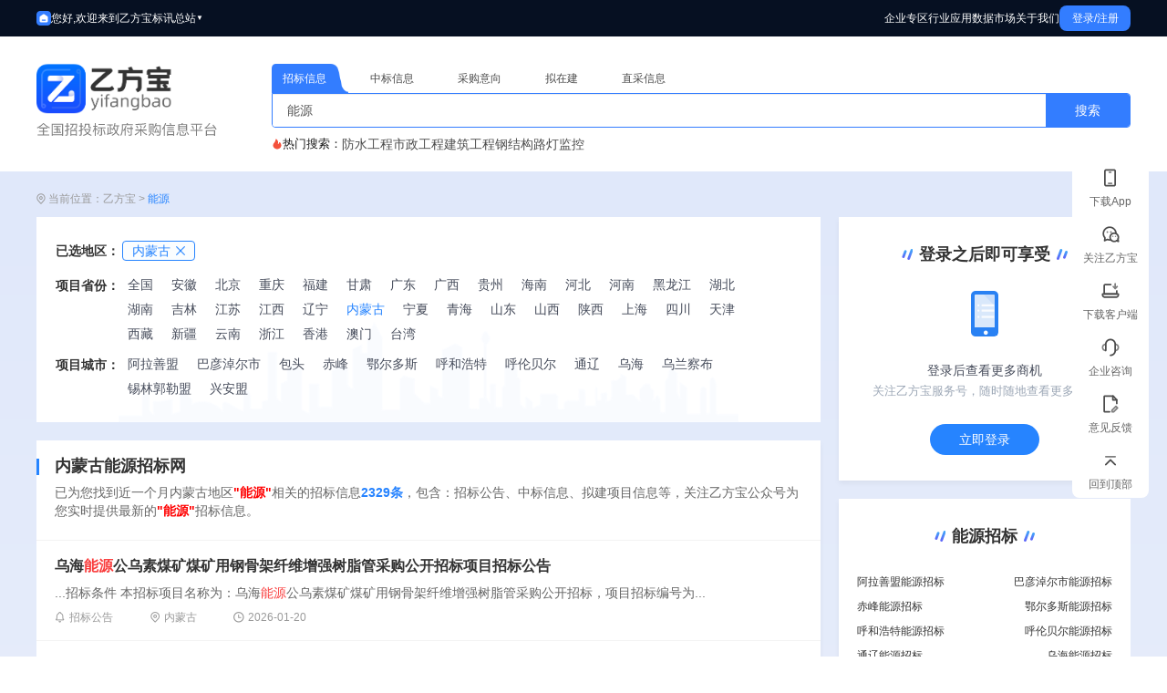

--- FILE ---
content_type: text/html;charset=UTF-8
request_url: http://www.yfbzb.com/zbzt/33/18/
body_size: 36321
content:













<!DOCTYPE html>
<html style="overflow-x:auto;overflow-y:auto;">
<head>
    <title>内蒙古能源招标网-内蒙古能源招标信息-内蒙古能源集团招标公告</title>
	
<link rel="shortcut icon" href="/static/images/favicon.ico">
<meta http-equiv="Content-Type" content="text/html;charset=utf-8"/>
<meta name="author" content="http://yfb_site.com/"/>
<meta name="renderer" content="webkit"><meta http-equiv="X-UA-Compatible" content="IE=8,IE=9,IE=10" />
<meta http-equiv="Expires" content="0">
<meta http-equiv="Cache-Control" content="no-cache">
<meta http-equiv="Cache-Control" content="no-store">
<meta name="viewport" content="width=device-width, initial-scale=1.0, minimum-scale=0.4, maximum-scale=2.0, user-scalable=yes">


<script src="/static/jquery/jquery-1.9.1.min.js" type="text/javascript"></script>
<link href="/static/bootstrap/2.3.1/css_cerulean/bootstrap.min.css" type="text/css" rel="stylesheet" />
<script src="/static/bootstrap/2.3.1/js/bootstrap.min.js" type="text/javascript"></script>
<script src="/static/jquery-validation/1.11.0/jquery.validate.min.js" type="text/javascript"></script>
<script src="/static/jquery-jbox/2.3/jquery.jBox-2.3.min.js" type="text/javascript"></script>
<script src="/static/My97DatePicker/WdatePicker.js" type="text/javascript"></script>
<script src="/static/common/mustache.min.js" type="text/javascript"></script>
<link href="/static/common/yfb_site.css" type="text/css" rel="stylesheet"/>
<script type="text/javascript">var ctx = '', ctxStatic='/static';</script>

<link href="/static/common/css/web_common.css?v=1.0.5" type="text/css" rel="stylesheet"/>
<script src="/static/common/js/web_common.js?v=1.0.5" type="text/javascript"></script>
<script src="/static/common/js/dataCenterArea.js?v=1.0.5" type="text/javascript"></script>
<script src="/static/common/js/behavior_tracking.js?v=1.0.5" type="text/javascript"></script>
<script src="/static/common/js/link_interceptor.js?v=1.0.5" type="text/javascript"></script>
<script type="text/javascript" src="https://res.wx.qq.com/connect/zh_CN/htmledition/js/wxLogin.js"></script>
<script src="/static/common/js/jquery.qrcode.min.js" type="text/javascript"></script>

	<script>var appid = 'wx5a0133da61fe22dd';</script>
	
	<script src="/static/common/js/index/default.js?v=1.0.5" type="text/javascript"></script>
	
    
    <meta name="keywords" content="内蒙古能源招标网,内蒙古能源招标,内蒙古能源集团招标公告,内蒙古能源集团招标信息"/>
    <meta name="description" content="【内蒙古能源招标网-乙方宝旗下招投标信息平台】提供内蒙古能源招标公告、招标预告、招标变更、中标结果、拟建项目等招投标信息，及内蒙古能源集团招标网招标采购信息查询。"/>
    <meta name="decorator" content="default"/>
    <meta name="author" content="内蒙古能源招标网" />
    <meta name="applicable-device" content="pc">
    <link rel="alternate" media="only screen and (max-width: 640px)" href="https://m.yfbzb.com/zbzt/33/18//"/>
    <meta http-equiv="Cache-Control" content="no-transform" />
    <meta http-equiv="Cache-Control" content="no-siteapp" />
    <script>
        var keywordId = '33';
        var keyword = '能源';
        var provinceId = '18';
        var provinceName='内蒙古'
        var cityId ='18'
    </script>
    
    <link href="/static/common/css/seoAreaWebsiteKeywordPage.css" type="text/css" rel="stylesheet"/>
    <script src="/static/common/js/index/seoAreaWebsiteKeywordPage.js" type="text/javascript"></script>
    <script>
        (function(){
            var el = document.createElement("script");
            el.src = "https://lf1-cdn-tos.bytegoofy.com/goofy/ttzz/push.js?57c0c3a77fc233487f1f4331fe97cfc4c823078f31c9eeb994a46978effa60fc3d72cd14f8a76432df3935ab77ec54f830517b3cb210f7fd334f50ccb772134a";
            el.id = "ttzz";
            var s = document.getElementsByTagName("script")[0];
            s.parentNode.insertBefore(el, s);
        })(window)
    </script>


	<script>
		window.onload = function(){
			if (getParams('source') == 'pc'){
				$('.phone-number-login-wrapper').show()
				$('.qrCodeWrapperServer01').hide()
			}
		}

		/**
		 * @description 获取url参数
		 *  参数名，不传则返回所有参数的对象
		 */
		function getParams(name) {
			var search = window.location.search.substring(1)
			if (!search) {
				search = window.location.hash.split('?')[1]
			}
			if (search) {
				var obj = JSON.parse('{"' + decodeURIComponent(search).replace(/"/g, '\\"').replace(/&/g, '","').replace(/=/g, '":"') + '"}')
				return name ? obj[name] : obj
			}
		}
	</script>

</head>
<body>
	










<style>
    /* 头部样式 - 修改为左右布局 */
    .header {
        color: white;
        position: sticky;
        background: #061022;
        top: 0;
        z-index: 1000;
    }

    .header-container {
        max-width: 1200px;
        height: 40px;
        margin: 0 auto;
        display: -webkit-box;
        display: -ms-flexbox;
        display: -webkit-flex;
        display: flex;
        -webkit-box-pack: justify;
        -ms-flex-pack: space-between;
        -webkit-justify-content: space-between;
        justify-content: space-between;
        -webkit-box-align: center;
        -ms-flex-align: center;
        -webkit-align-items: center;
        align-items: center;
    }

    /* 左边部分样式 */
    .header-left {
        display: -webkit-box;
        display: -ms-flexbox;
        display: -webkit-flex;
        display: flex;
        -webkit-box-align: center;
        -ms-flex-align: center;
        -webkit-align-items: center;
        align-items: center;
        gap: 15px;
    }

    .home-icon {
        width: 16px;
        height: 16px;
        display: -webkit-box;
        display: -ms-flexbox;
        display: -webkit-flex;
        display: flex;
        -webkit-box-align: center;
        -ms-flex-align: center;
        -webkit-align-items: center;
        align-items: center;
        -webkit-box-pack: center;
        -ms-flex-pack: center;
        -webkit-justify-content: center;
        justify-content: center;
        font-size: 16px;
        -webkit-flex-shrink: 0;
        -ms-flex-negative: 0;
        flex-shrink: 0;
    }

    .welcome-text {
        font-size: 12px;
        font-weight: 500;
    }

    .station-selector {
        position: relative;
        margin-left: 0;
    }

    .station-btn {
        background: transparent;
        border: none;
        color: white;
        padding: 0;
        cursor: pointer;
        display: -webkit-box;
        display: -ms-flexbox;
        display: -webkit-flex;
        display: flex;
        -webkit-box-align: center;
        -ms-flex-align: center;
        -webkit-align-items: center;
        align-items: center;
        gap: 5px;
        font-size: 12px;
        transition: opacity 0.3s ease;
    }

    .station-btn:hover {
        opacity: 0.8;
    }

    .dropdown-arrow {
        font-size: 8px;
        transition: transform 0.3s ease;
    }

    .station-selector.active .dropdown-arrow {
        transform: rotate(180deg);
    }

    /* 地区下拉菜单样式 */
    .area-dropdown-menu {
        position: absolute;
        left: 50%;
        transform: translateX(-50%);
        top: 100%;
        width: 440px;
        display: none;
        opacity: 0;
        transition: opacity 0.3s ease, visibility 0.3s ease;
        visibility: hidden;
        padding-top: 10px;
    }

    .area-dropdown-panel {
        background: white;
        border-radius: 8px;
        box-shadow: 0 4px 12px rgba(0, 0, 0, 0.15);
        padding: 0;
        position: relative;
    }

    .station-selector.active .area-dropdown-menu,
    .area-dropdown-menu:hover {
        display: block;
        opacity: 1;
        visibility: visible;
    }

    .area-dropdown-panel::before {
        content: '';
        position: absolute;
        left: 50%;
        transform: translateX(-50%);
        top: -5px;
        width: 0;
        height: 0;
        border-left: 5px solid transparent;
        border-right: 5px solid transparent;
        border-bottom: 5px solid white;
    }

    .area-dropdown-title {
        padding: 12px 20px;
        font-size: 14px;
        color: #333;
        border-bottom: 1px solid #e8e8e8;
        display: -webkit-box;
        display: -ms-flexbox;
        display: -webkit-flex;
        display: flex;
        -webkit-box-align: center;
        -ms-flex-align: center;
        -webkit-align-items: center;
        align-items: center;
        gap: 8px;
    }

    .area-dropdown-title img {
        width: 14px;
        height: 14px;
    }

    .area-dropdown-title .current-city {
        color: #337DFF;
        font-weight: 500;
    }

    .area-dropdown-content {
        padding: 10px 20px;
        max-height: 400px;
        overflow-y: auto;
    }

    .area-dropdown-content-item {
        width: 100%;
        display: -webkit-box;
        display: -ms-flexbox;
        display: -webkit-flex;
        display: flex;
        gap: 10px;
        margin-bottom: 10px;
    }

    .area-dropdown-content-item-title {
        font-size: 14px;
        font-weight: bold;
        color: #333;
        width: 70px;
    }

    .area-dropdown-content-item-content {
        display: -webkit-box;
        display: -ms-flexbox;
        display: -webkit-flex;
        display: flex;
        -webkit-flex-wrap: wrap;
        -ms-flex-wrap: wrap;
        flex-wrap: wrap;
        font-size: 14px;
        color: #666;
        gap: 20px;
    }

    .area-dropdown-content-item-content a {
        color: #666;
        text-decoration: none;
        transition: color 0.2s ease;
    }

    .area-dropdown-content-item-content a:hover {
        color: #337DFF;
    }

    .area-dropdown-content-item-content a.active {
        color: #337DFF;
        font-weight: 500;
        position: relative;
    }

    .area-dropdown-content-item-content a.active::after {
        content: '';
        position: absolute;
        left: 0;
        bottom: -2px;
        width: 100%;
        height: 2px;
        background: #337DFF;
    }

    /* 右边部分样式 */
    .header-right {
        display: -webkit-box;
        display: -ms-flexbox;
        display: -webkit-flex;
        display: flex;
        -webkit-box-align: center;
        -ms-flex-align: center;
        -webkit-align-items: center;
        align-items: center;
        gap: 25px;
    }

    .header-link {
        color: white;
        text-decoration: none;
        font-size: 12px;
        font-weight: 500;
        transition: background 0.3s ease;
        position: relative;
    }

    /* 企业专区下拉菜单容器 */
    .enterprise-dropdown {
        position: relative;
    }

    /* 行业应用下拉菜单容器 */
    .industry-dropdown {
        position: relative;
    }

    /* 数据市场下拉菜单容器 */
    .market-dropdown {
        position: relative;
    }

    /* 下拉菜单面板 */
    .enterprise-dropdown-menu,
    .industry-dropdown-menu,
    .market-dropdown-menu {
        position: absolute;
        top: 100%;
        left: 50%;
        transform: translateX(-50%);
        width: 560px;
        display: none;
        z-index: 1000;
        opacity: 0;
        transition: opacity 0.3s ease, visibility 0.3s ease;
        visibility: hidden;
        padding-top: 10px;
    }

    .enterprise-dropdown-menu .dropdown-panel,
    .industry-dropdown-menu .dropdown-panel,
    .market-dropdown-menu .dropdown-panel {
        background: white;
        border-radius: 8px;
        box-shadow: 0 4px 12px rgba(0, 0, 0, 0.15);
        padding: 0 16px 16px 16px;
        position: relative;
    }

    .market-dropdown-menu {
        width: 320px;
    }

    /* 数据市场下拉菜单宽度更小 */
    .market-dropdown-menu .dropdown-panel {
        width: 100%;
    }

    .area-dropdown-panel,
    .dropdown-panel {
        box-sizing: border-box;
    }

    /* 向上箭头 */
    .dropdown-arrow-up {
        width: 0;
        height: 0;
        border-left: 6px solid transparent;
        border-right: 6px solid transparent;
        border-bottom: 6px solid white;
        position: absolute;
        top: -6px;
        left: 50%;
        transform: translateX(-50%);
    }
    .enterprise-dropdown:hover .enterprise-dropdown-menu,
    .enterprise-dropdown-menu:hover {
        display: block;
        opacity: 1;
        visibility: visible;
    }

    .industry-dropdown:hover .industry-dropdown-menu,
    .industry-dropdown-menu:hover {
        display: block;
        opacity: 1;
        visibility: visible;
    }

    .market-dropdown:hover .market-dropdown-menu,
    .market-dropdown-menu:hover {
        display: block;
        opacity: 1;
        visibility: visible;
    }

    /* 下拉菜单内容 - 两列布局 */
    .dropdown-content {
        display: -webkit-box;
        display: -ms-flexbox;
        display: -webkit-flex;
        display: flex;
        gap: 20px;
    }
    .dropdown-column {
        -ms-flex: 1;
        -webkit-flex: 1;
        flex: 1;
    }

    .dropdown-column-left {
        -ms-flex: 2;
        -webkit-flex: 2;
        flex: 2;
    }
    .dropdown-column-right {
        -ms-flex: 1;
        -webkit-flex: 1;
        flex: 1;
    }
    .dropdown-section {
        margin-top: 16px;
    }
    .dropdown-section-title {
        display: -webkit-box;
        display: -ms-flexbox;
        display: -webkit-flex;
        display: flex;
        -webkit-box-align: center;
        -ms-flex-align: center;
        -webkit-align-items: center;
        align-items: center;
        margin: 4px 0;
        font-size: 12px;
        font-weight: bold;
        color: #333;
    }

    .dropdown-section-bar {
        width: 3px;
        height: 10px;
        background: #337DFF;
        margin-right: 8px;
    }

    .dropdown-section-items {
        list-style: none;
        padding: 0;
        margin: 0;
        display: -webkit-box;
        display: -ms-flexbox;
        display: -webkit-flex;
        display: flex;
        gap: 20px;
    }

    .dropdown-section-item {
        font-size: 10px;
        color: #7f7f7f;
        cursor: pointer;
        transition: color 0.2s ease;
    }
    .dropdown-section-item a {
        color: #7f7f7f;
        text-decoration: none;
        transition: color 0.2s ease;
    }

    .dropdown-section-item:hover {
        color: #337DFF;
    }

    .dropdown-section-item a:hover {
        color: #337DFF;
    }
    /* 推荐行业图标 */
    .recommended-icon {
        width: 14px;
        height: 14px;
        margin-right: 4px;
        display: inline-block;
        vertical-align: middle;
    }

    /* 下拉菜单项多列布局 - 左列3列 */
    .dropdown-section-items-column {
        display: -webkit-box;
        display: -ms-flexbox;
        display: -webkit-flex;
        display: flex;
        -webkit-flex-wrap: wrap;
        -ms-flex-wrap: wrap;
        flex-wrap: wrap;
        gap: 4px 20px;
        width: 100%;
    }

    /* 推荐行业2列布局 */
    .dropdown-section-items-recommended {
        display: grid;
        grid-template-columns: repeat(2, 1fr);
        gap: 4px 0;
        column-gap: 20px;
        width: 100%;
    }

    /* 数据市场下拉菜单项水平排列 */
    .dropdown-section-items-horizontal {
        display: -webkit-box;
        display: -ms-flexbox;
        display: -webkit-flex;
        display: flex;
        -webkit-flex-wrap: wrap;
        -ms-flex-wrap: wrap;
        flex-wrap: wrap;
        gap: 0 20px;
        width: 100%;
    }

    .dropdown-section-items-horizontal .dropdown-section-item {
        padding: 4px 0;
        white-space: nowrap;
    }

    .login-btn {
        background: #337DFF; /* 蓝色按钮 */
        color: white;
        border: none;
        width: 78px;
        height: 28px;
        text-align: center;
        line-height: 28px;
        border-radius: 8px; /* 圆角矩形 */
        font-size: 12px;
        font-weight: 500;
        cursor: pointer;
        transition: background 0.3s ease;
    }

    .login-btn:hover {
        color: #fff;
        background: #1e6fd9;
    }
</style>
<!-- 头部 - 修改为左右布局 -->
<header class="header">
    <div class="header-container">
        <!-- 左边部分 -->
        <div class="header-left">
            <!-- 小房子图标 -->
            <a href="/" class="home-icon">
                <img src="/static/images/homepage/home_icon.svg" alt="首页" style="width: 100%; height: 100%; object-fit: contain;">
            </a>
            <!-- 欢迎文字 -->
            <div class="welcome-text">您好,欢迎来到乙方宝标讯</div>
            <!-- 总站下拉 -->
            <div class="station-selector">
                <button class="station-btn">
                    <span>总站</span>
                    <span class="dropdown-arrow">▼</span>
                </button>
                <!-- 地区下拉菜单 -->
                <div class="area-dropdown-menu">
                    <div class="area-dropdown-panel">
                        <div class="area-dropdown-title">
                            <img src="/static/images/yfb/location.png" alt="位置"/>
                            <span>当前地区：</span>
                            <span class="current-city">总站</span>
                        </div>
                        <div class="area-dropdown-content">
                            <div class="area-dropdown-content-item">
                                <div class="area-dropdown-content-item-title">华东</div>
                                <div class="area-dropdown-content-item-content">
                                    <span data-id="24" data-pinyin="shanghai"><a href="/shanghai/" title="上海" areaId="24">上海</a></span>
                                    <span data-id="15" data-pinyin="jiangsu"><a href="/jiangsu/" title="江苏" areaId="15">江苏</a></span>
                                    <span data-id="30" data-pinyin="zhejiang"><a href="/zhejiang/" title="浙江" areaId="30">浙江</a></span>
                                    <span data-id="1" data-pinyin="anhui"><a href="/anhui/" title="安徽" areaId="1">安徽</a></span>
                                    <span data-id="3" data-pinyin="fujian"><a href="/fujian/" title="福建" areaId="3">福建</a></span>
                                    <span data-id="16" data-pinyin="jiangxi"><a href="/jiangxi/" title="江西" areaId="16">江西</a></span>
                                    <span data-id="21" data-pinyin="shandong"><a href="/shandong/" title="山东" areaId="21">山东</a></span>
                                </div>
                            </div>
                            <div class="area-dropdown-content-item">
                                <div class="area-dropdown-content-item-title">华北</div>
                                <div class="area-dropdown-content-item-content">
                                    <span data-id="2" data-pinyin="beijing"><a href="/beijing/" title="北京" areaId="2">北京</a></span>
                                    <span data-id="9" data-pinyin="hebei"><a href="/hebei/" title="河北" areaId="9">河北</a></span>
                                    <span data-id="26" data-pinyin="tianjin"><a href="/tianjin/" title="天津" areaId="26">天津</a></span>
                                    <span data-id="22" data-pinyin="shanxi"><a href="/shanxi/" title="山西" areaId="22">山西</a></span>
                                    <span data-id="18" data-pinyin="neimenggu"><a href="/neimenggu/" title="内蒙古" areaId="18">内蒙古</a></span>
                                </div>
                            </div>
                            <div class="area-dropdown-content-item">    
                                <div class="area-dropdown-content-item-title">东北</div>
                                <div class="area-dropdown-content-item-content">
                                    <span data-id="17" data-pinyin="liaoning"><a href="/liaoning/" title="辽宁" areaId="17">辽宁</a></span>
                                    <span data-id="14" data-pinyin="jilin"><a href="/jilin/" title="吉林" areaId="14">吉林</a></span>
                                    <span data-id="11" data-pinyin="heilongjiang"><a href="/heilongjiang/" title="黑龙江" areaId="11">黑龙江</a></span>
                                </div>
                            </div>
                            <div class="area-dropdown-content-item">    
                                <div class="area-dropdown-content-item-title">西北</div>
                                <div class="area-dropdown-content-item-content">
                                    <span data-id="23" data-pinyin="sanxi"><a href="/sanxi/" title="陕西" areaId="23">陕西</a></span>
                                    <span data-id="4" data-pinyin="gansu"><a href="/gansu/" title="甘肃" areaId="4">甘肃</a></span>
                                    <span data-id="20" data-pinyin="qinghai"><a href="/qinghai/" title="青海" areaId="20">青海</a></span>
                                    <span data-id="19" data-pinyin="ningxia"><a href="/ningxia/" title="宁夏" areaId="19">宁夏</a></span>
                                    <span data-id="28" data-pinyin="xinjiang"><a href="/xinjiang/" title="新疆" areaId="28">新疆</a></span>
                                </div>
                            </div>
                            <div class="area-dropdown-content-item">    
                                <div class="area-dropdown-content-item-title">西北</div>
                                <div class="area-dropdown-content-item-content">
                                    <span data-id="10" data-pinyin="henan"><a href="/henan/" title="河南" areaId="10">河南</a></span>
                                    <span data-id="13" data-pinyin="hunan"><a href="/hunan/" title="湖南" areaId="13">湖南</a></span>
                                    <span data-id="12" data-pinyin="hubei"><a href="/hubei/" title="湖北" areaId="12">湖北</a></span>
                                </div>
                            </div>
                            <div class="area-dropdown-content-item">    
                                <div class="area-dropdown-content-item-title">华南</div>
                                <div class="area-dropdown-content-item-content">
                                    <span data-id="5" data-pinyin="guangdong"><a href="/guangdong/" title="广东" areaId="5">广东</a></span>
                                    <span data-id="8" data-pinyin="hainan"><a href="/hainan/" title="海南" areaId="8">海南</a></span>
                                    <span data-id="6" data-pinyin="guangxi"><a href="/guangxi/" title="广西" areaId="6">广西</a></span>
                                </div>
                            </div>
                            <div class="area-dropdown-content-item">
                                <div class="area-dropdown-content-item-title">西南</div>
                                <div class="area-dropdown-content-item-content">
                                    <span data-id="31" data-pinyin="chongqing"><a href="/chongqing/" title="重庆" areaId="31">重庆</a></span>
                                    <span data-id="7" data-pinyin="guizhou"><a href="/guizhou/" title="贵州" areaId="7">贵州</a></span>
                                    <span data-id="29" data-pinyin="yunnan"><a href="/yunnan/" title="云南" areaId="29">云南</a></span>
                                    <span data-id="25" data-pinyin="sichuan"><a href="/sichuan/" title="四川" areaId="25">四川</a></span>
                                    <span data-id="27" data-pinyin="xizang"><a href="/xizang/" title="西藏" areaId="27">西藏</a></span>
                                </div>
                            </div>
                            <div class="area-dropdown-content-item">
                                <div class="area-dropdown-content-item-title">港澳台地区</div>
                                <div class="area-dropdown-content-item-content">
                                    <span data-id="3557" data-pinyin="xianggang"><a href="/xianggang/" title="香港" areaId="3557">香港</a></span>
                                    <span data-id="3558" data-pinyin="aomen"><a href="/aomen/" title="澳门" areaId="3558">澳门</a></span>
                                    <span data-id="3559" data-pinyin="taiwan"><a href="/taiwan/" title="台湾" areaId="3559">台湾</a></span>
                                </div>
                            </div>
                        </div>
                    </div>
                </div>
            </div>
        </div>

        <!-- 右边部分 -->
        <div class="header-right">
            <!-- 导航链接 -->
            <div class="enterprise-dropdown">
                <a href="javascript:void(0);" class="header-link">企业专区</a>
                <!-- 下拉菜单 -->
                <div class="enterprise-dropdown-menu">
                    <div class="dropdown-panel">
                        <!-- 向上箭头 -->
                        <div class="dropdown-arrow-up"></div>
                        <div class="dropdown-content">
                            <!-- 左列 -->
                            <div class="dropdown-column">
                                <!-- 商机情报 -->
                                <div class="dropdown-section">
                                    <div class="dropdown-section-title">
                                        <div class="dropdown-section-bar"></div>
                                        <span>商机情报</span>
                                    </div>
                                    <ul class="dropdown-section-items">
                                        <li class="dropdown-section-item"><a href="/search/invitedBidSearch">招标信息</a></li>
                                        <li class="dropdown-section-item"><a href="/search/winBidSearch">中标信息</a></li>
                                        <li class="dropdown-section-item"><a href="/procurement-intention/list/page/1.html">采购意向</a></li>
                                        <li class="dropdown-section-item"><a href="/search/proposedProjectSearch?defaultSearch=true">拟在建项目</a></li>
                                    </ul>
                                </div>
                                <!-- 商机分析 -->
                                <div class="dropdown-section">
                                    <div class="dropdown-section-title">
                                        <div class="dropdown-section-bar"></div>
                                        <span>商机分析</span>
                                    </div>
                                    <ul class="dropdown-section-items">
                                        <li class="dropdown-section-item"><a href="/search/invitedBidSearch">招标单位</a></li>
                                        <li class="dropdown-section-item"><a href="https://qiye.qianlima.com/new_qd_yfbsite/#/infoCenter/bidRiskAssessment">投标风险评估</a></li>
                                        <li class="dropdown-section-item"><a href="https://qiye.qianlima.com/new_qd_yfbsite/#/infoCenter/search">投标信用报告</a></li>
                                    </ul>
                                </div>
                                <!-- 商机数据库 -->
                                <div class="dropdown-section">
                                    <div class="dropdown-section-title">
                                        <div class="dropdown-section-bar"></div>
                                        <span>商机数据库</span>
                                    </div>
                                    <ul class="dropdown-section-items">
                                        <li class="dropdown-section-item"><a href="https://qiye.qianlima.com/new_qd_yfbsite/#/infoCenter/search">招标数据库</a></li>
                                        <li class="dropdown-section-item"><a href="https://qiye.qianlima.com/new_qd_yfbsite/#/infoCenter/search">项目数据库</a></li>
                                    </ul>
                                </div>
                            </div>
                            <!-- 右列 -->
                            <div class="dropdown-column">
                                <!-- 企业监控 -->
                                <div class="dropdown-section">
                                    <div class="dropdown-section-title">
                                        <div class="dropdown-section-bar"></div>
                                        <span>企业监控</span>
                                    </div>
                                    <ul class="dropdown-section-items">
                                        <li class="dropdown-section-item"><a href="https://qiye.qianlima.com/new_qd_yfbsite/#/infoCenter/enterpriseLibrary">潜在客户</a></li>
                                        <li class="dropdown-section-item"><a href="https://qiye.qianlima.com/new_qd_yfbsite/#/infoCenter/enterpriseLibrary">合作伙伴</a></li>
                                        <li class="dropdown-section-item"><a href="https://qiye.qianlima.com/new_qd_yfbsite/#/infoCenter/enterpriseLibrary">竞争对手</a></li>
                                        <li class="dropdown-section-item"><a href="https://qiye.qianlima.com/new_qd_yfbsite/#/infoCenter/search">线索指派</a></li>
                                    </ul>
                                </div>
                                <!-- 人脉拓展 -->
                                <div class="dropdown-section">
                                    <div class="dropdown-section-title">
                                        <div class="dropdown-section-bar"></div>
                                        <span>人脉拓展</span>
                                    </div>
                                    <ul class="dropdown-section-items">
                                        <li class="dropdown-section-item"><a href="/search/invitedBidSearch">项目直接联系人</a></li>
                                        <li class="dropdown-section-item"><a href="/search/invitedBidSearch">甲方联系人触达</a></li>
                                    </ul>
                                </div>
                                <!-- 供应商管理 -->
                                <div class="dropdown-section">
                                    <div class="dropdown-section-title">
                                        <div class="dropdown-section-bar"></div>
                                        <span>供应商管理</span>
                                    </div>
                                    <ul class="dropdown-section-items">
                                        <li class="dropdown-section-item"><a href="/zhicai/">企业直采</a></li>
                                        <li class="dropdown-section-item"><a href="/gongying/">供应商</a></li>
                                        <li class="dropdown-section-item"><a href="/chanpin/">产品寻源</a></li>
                                    </ul>
                                </div>
                            </div>
                        </div>
                    </div>
                </div>
            </div>
            <!-- 行业应用下拉菜单 -->
            <div class="industry-dropdown">
                <a href="javascript:void(0);" class="header-link">行业应用</a>
                <!-- 下拉菜单 -->
                <div class="industry-dropdown-menu">
                    <div class="dropdown-panel">
                        <!-- 向上箭头 -->
                        <div class="dropdown-arrow-up"></div>
                        <div class="dropdown-content">
                            <!-- 左列 -->
                            <div class="dropdown-column dropdown-column-left">
                                <!-- 环保行业 -->
                                <div class="dropdown-section">
                                    <div class="dropdown-section-title">
                                        <div class="dropdown-section-bar"></div>
                                        <span>环保行业</span>
                                    </div>
                                    <ul class="dropdown-section-items dropdown-section-items-column">
                                        <li class="dropdown-section-item"><a href="/search/invitedBidSearch?defaultSearch=true&keyword=环卫车辆">环卫车辆</a></li>
                                        <li class="dropdown-section-item"><a href="/search/invitedBidSearch?defaultSearch=true&keyword=环卫机械">环卫机械</a></li>
                                        <li class="dropdown-section-item"><a href="/search/invitedBidSearch?defaultSearch=true&keyword=环保绿化">环保绿化</a></li>
                                        <li class="dropdown-section-item"><a href="/search/invitedBidSearch?defaultSearch=true&keyword=环卫设施">环卫设施</a></li>
                                        <li class="dropdown-section-item"><a href="/search/invitedBidSearch?defaultSearch=true&keyword=垃圾填埋">垃圾填埋</a></li>
                                        <li class="dropdown-section-item"><a href="/search/invitedBidSearch?defaultSearch=true&keyword=垃圾处理">垃圾处理</a></li>
                                    </ul>
                                </div>
                                <!-- 市政行业 -->
                                <div class="dropdown-section">
                                    <div class="dropdown-section-title">
                                        <div class="dropdown-section-bar"></div>
                                        <span>市政行业</span>
                                    </div>
                                    <ul class="dropdown-section-items dropdown-section-items-column">
                                        <li class="dropdown-section-item"><a href="/search/invitedBidSearch?defaultSearch=true&keyword=市政工程">市政工程</a></li>
                                        <li class="dropdown-section-item"><a href="/search/invitedBidSearch?defaultSearch=true&keyword=绿化工程">绿化工程</a></li>
                                        <li class="dropdown-section-item"><a href="/search/invitedBidSearch?defaultSearch=true&keyword=环保绿化">环保绿化</a></li>
                                        <li class="dropdown-section-item"><a href="/search/invitedBidSearch?defaultSearch=true&keyword=洒水车">洒水车</a></li>
                                        <li class="dropdown-section-item"><a href="/search/invitedBidSearch?defaultSearch=true&keyword=护栏">护栏</a></li>
                                        <li class="dropdown-section-item"><a href="/search/invitedBidSearch?defaultSearch=true&keyword=园艺">园艺</a></li>
                                    </ul>
                                </div>
                                <!-- 行政行业 -->
                                <div class="dropdown-section">
                                    <div class="dropdown-section-title">
                                        <div class="dropdown-section-bar"></div>
                                        <span>行政行业</span>
                                    </div>
                                    <ul class="dropdown-section-items dropdown-section-items-column">
                                        <li class="dropdown-section-item"><a href="/search/invitedBidSearch?defaultSearch=true&keyword=办公电器">办公电器</a></li>
                                        <li class="dropdown-section-item"><a href="/search/invitedBidSearch?defaultSearch=true&keyword=教学设备">教学设备</a></li>
                                        <li class="dropdown-section-item"><a href="/search/invitedBidSearch?defaultSearch=true&keyword=办公文教">办公文教</a></li>
                                        <li class="dropdown-section-item"><a href="/search/invitedBidSearch?defaultSearch=true&keyword=办公耗材">办公耗材</a></li>
                                        <li class="dropdown-section-item"><a href="/search/invitedBidSearch?defaultSearch=true&keyword=投影仪">投影仪</a></li>
                                        <li class="dropdown-section-item"><a href="/search/invitedBidSearch?defaultSearch=true&keyword=笔记本">笔记本</a></li>
                                    </ul>
                                </div>
                                <!-- 服务采购 -->
                                <div class="dropdown-section">
                                    <div class="dropdown-section-title">
                                        <div class="dropdown-section-bar"></div>
                                        <span>服务采购</span>
                                    </div>
                                    <ul class="dropdown-section-items dropdown-section-items-column">
                                        <li class="dropdown-section-item"><a href="/search/invitedBidSearch?defaultSearch=true&keyword=印刷设备">印刷设备</a></li>
                                        <li class="dropdown-section-item"><a href="/search/invitedBidSearch?defaultSearch=true&keyword=多媒体">多媒体</a></li>
                                        <li class="dropdown-section-item"><a href="/search/invitedBidSearch?defaultSearch=true&keyword=广告牌">广告牌</a></li>
                                        <li class="dropdown-section-item"><a href="/search/invitedBidSearch?defaultSearch=true&keyword=广告">广告</a></li>
                                        <li class="dropdown-section-item"><a href="/search/invitedBidSearch?defaultSearch=true&keyword=图书">图书</a></li>
                                        <li class="dropdown-section-item"><a href="/search/invitedBidSearch?defaultSearch=true&keyword=出版">出版</a></li>
                                    </ul>
                                </div>
                            </div>
                            <!-- 右列 -->
                            <div class="dropdown-column dropdown-column-right">
                                <!-- 推荐行业 -->
                                <div class="dropdown-section">
                                    <div class="dropdown-section-title">
                                        <img src="/static/images/homepage/recommended_industry.svg" alt="推荐" class="recommended-icon">
                                        <span>推荐行业</span>
                                    </div>
                                    <ul class="dropdown-section-items dropdown-section-items-recommended">
                                        <li class="dropdown-section-item"><a href="/zbzt/846/">金融</a></li>
                                        <li class="dropdown-section-item"><a href="/zbzt/836/">水保</a></li>
                                        <li class="dropdown-section-item"><a href="/zbzt/842/">科学</a></li>
                                        <li class="dropdown-section-item"><a href="/zbzt/831/">铁路局</a></li>
                                        <li class="dropdown-section-item"><a href="/zbzt/844/">航天</a></li>
                                        <li class="dropdown-section-item"><a href="/zbzt/834/">地方志</a></li>
                                        <li class="dropdown-section-item"><a href="/zbzt/840/">中烟</a></li>
                                        <li class="dropdown-section-item"><a href="/zbzt/828/">街道办</a></li>
                                        <li class="dropdown-section-item"><a href="/zbzt/845/">航空</a></li>
                                        <li class="dropdown-section-item"><a href="/zbzt/791/">农业</a></li>
                                        <li class="dropdown-section-item"><a href="/zbzt/841/">民航</a></li>
                                        <li class="dropdown-section-item"><a href="/zbzt/829/">财政局</a></li>
                                        <li class="dropdown-section-item"><a href="/zbzt/843/">胶制品</a></li>
                                        <li class="dropdown-section-item"><a href="/zbzt/835/">气象局</a></li>
                                        <li class="dropdown-section-item"><a href="/zbzt/839/">百货</a></li>
                                        <li class="dropdown-section-item"><a href="/zbzt/819/">审计局</a></li>
                                    </ul>
                                </div>
                            </div>
                        </div>
                    </div>
                </div>
            </div>
            <!-- 数据市场下拉菜单 -->
            <div class="market-dropdown">
                <a href="javascript:void(0);" class="header-link">数据市场</a>
                <!-- 下拉菜单 -->
                <div class="market-dropdown-menu">
                    <div class="dropdown-panel">
                        <!-- 向上箭头 -->
                        <div class="dropdown-arrow-up"></div>
                        <div class="dropdown-content">
                            <div class="dropdown-column">
                                <!-- 商机线索 -->
                                <div class="dropdown-section">
                                    <div class="dropdown-section-title">
                                        <div class="dropdown-section-bar"></div>
                                        <span>商机线索</span>
                                    </div>
                                    <ul class="dropdown-section-items dropdown-section-items-horizontal">
                                        <li class="dropdown-section-item"><a href="/search/invitedBidSearch">实时招标</a></li>
                                        <li class="dropdown-section-item"><a href="/search/winBidSearch">中标信息</a></li>
                                        <li class="dropdown-section-item"><a href="/procurement-intention/list/page/1.html">采购意向</a></li>
                                        <li class="dropdown-section-item"><a href="/search/proposedProjectSearch?defaultSearch=true">拟在建项目</a></li>
                                    </ul>
                                </div>
                                <!-- 政策新闻 -->
                                <div class="dropdown-section">
                                    <div class="dropdown-section-title">
                                        <div class="dropdown-section-bar"></div>
                                        <span>政策新闻</span>
                                    </div>
                                    <ul class="dropdown-section-items dropdown-section-items-horizontal">
                                        <li class="dropdown-section-item"><a href="/strategy-guide/list/page/29.html">政策法规</a></li>
                                        <li class="dropdown-section-item"><a href="/strategy-guide/list/page/32.html">投标标准</a></li>
                                    </ul>
                                </div>
                                <!-- 数据服务 -->
                                <div class="dropdown-section">
                                    <div class="dropdown-section-title">
                                        <div class="dropdown-section-bar"></div>
                                        <span>数据服务</span>
                                    </div>
                                    <ul class="dropdown-section-items dropdown-section-items-horizontal">
                                        <li class="dropdown-section-item"><a href="https://qiye.qianlima.com/new_qd_yfbsite/#/infoCenter/search">信用报告</a></li>
                                        <li class="dropdown-section-item"><a href="https://qiye.qianlima.com/new_qd_yfbsite/#/infoCenter/bidRiskAssessment">风险评估</a></li>
                                        <li class="dropdown-section-item"><a href="https://qiye.qianlima.com/new_qd_yfbsite/#/infoCenter/search">数据下载</a></li>
                                    </ul>
                                </div>
                            </div>
                        </div>
                    </div>
                </div>
            </div>
            <a href="/aboutUs" class="header-link about-us-link">关于我们</a>
            <!-- 登录/注册按钮 -->
            <a class="login-btn" id="header-login-btn" href="https://qiye.qianlima.com/new_qd_yfbsite/#/infoCenter/search">登录/注册</a>
        </div>
    </div>
</header>

<script>
    // 城市名称映射（URL路径 -> 城市名称）
    var cityMap = {
        '/shanghai/': '上海',
        '/jiangsu/': '江苏',
        '/zhejiang/': '浙江',
        '/anhui/': '安徽',
        '/fujian/': '福建',
        '/jiangxi/': '江西',
        '/shandong/': '山东',
        '/beijing/': '北京',
        '/hebei/': '河北',
        '/tianjin/': '天津',
        '/shanxi/': '山西',
        '/neimenggu/': '内蒙古',
        '/liaoning/': '辽宁',
        '/jilin/': '吉林',
        '/heilongjiang/': '黑龙江',
        '/sanxi/': '陕西',
        '/gansu/': '甘肃',
        '/qinghai/': '青海',
        '/ningxia/': '宁夏',
        '/xinjiang/': '新疆',
        '/henan/': '河南',
        '/hunan/': '湖南',
        '/hubei/': '湖北',
        '/guangdong/': '广东',
        '/hainan/': '海南',
        '/guangxi/': '广西',
        '/chongqing/': '重庆',
        '/guizhou/': '贵州',
        '/yunnan/': '云南',
        '/sichuan/': '四川',
        '/xizang/': '西藏',
        '/xianggang/': '香港',
        '/aomen/': '澳门',
        '/taiwan/': '台湾'
    };

    // 根据当前URL设置城市显示
    function setCurrentCity() {
        var currentPath = window.location.pathname;
        var currentCity = '总站';
        var currentCityPath = '';
        
        // 遍历城市映射，查找匹配的路径
        for (var path in cityMap) {
            if (currentPath.indexOf(path) >= 0) {
                currentCity = cityMap[path];
                currentCityPath = path;
                break;
            }
        }
        
        // 更新显示
        var currentCityElements = document.querySelectorAll('.current-city');
        var stationBtnSpans = document.querySelectorAll('.station-btn span');
        
        currentCityElements.forEach(function(el) {
            el.textContent = currentCity;
        });
        
        // 更新按钮中的城市名称（第一个span，排除dropdown-arrow）
        if (stationBtnSpans.length > 0 && !stationBtnSpans[0].classList.contains('dropdown-arrow')) {
            stationBtnSpans[0].textContent = currentCity;
        }
        
        // 高亮当前城市链接
        highlightCurrentCity(currentCityPath);
    }

    // 高亮当前城市链接
    function highlightCurrentCity(cityPath) {
        // 移除所有active类
        var allLinks = document.querySelectorAll('.area-dropdown-content a');
        allLinks.forEach(function(link) {
            link.classList.remove('active');
        });
        
        // 如果有匹配的城市路径，添加active类
        if (cityPath) {
            var cityLinks = document.querySelectorAll('.area-dropdown-content a');
            cityLinks.forEach(function(link) {
                var href = link.getAttribute('href');
                if (href && href.indexOf(cityPath) >= 0) {
                    link.classList.add('active');
                }
            });
        }
    }
    
    // 初始化地区切换功能
    function initCitySelector() {
        var stationSelector = document.querySelector('.station-selector');
        var stationBtn = document.querySelector('.station-btn');
        
        // 点击按钮切换显示/隐藏
        if (stationBtn) {
            stationBtn.addEventListener('click', function(e) {
                e.stopPropagation();
                if (stationSelector) {
                    var isActive = stationSelector.classList.contains('active');
                    stationSelector.classList.toggle('active');
                    
                    // 发送点击埋点（点击显示/隐藏时触发）
                    if (typeof sendBehaviorLog === 'function') {
                        sendBehaviorLog('click', {
                            type: '5200101201',
                            typeName: '点击-顶部导航栏地区切换'
                        });
                    }
                }
            });
        }
        
        // 点击页面其他地方关闭下拉菜单
        document.addEventListener('click', function(e) {
            if (stationSelector && !stationSelector.contains(e.target)) {
                stationSelector.classList.remove('active');
            }
        });
        
        // 监听城市链接点击事件
        var cityLinks = document.querySelectorAll('.area-dropdown-content a');
        
        cityLinks.forEach(function(link) {
            link.addEventListener('click', function(e) {
                var cityName = this.getAttribute('title') || this.textContent.trim();
                var areaId = this.getAttribute('areaId');
                // 发送点击埋点
                if (typeof sendBehaviorLog === 'function') {
                    sendBehaviorLog('click', {
                        type: '5200101202',
                        typeName: '点击-顶部导航栏地区切换-地区',
                        value: {
                            areaId: areaId
                        }
                    });
                }    
                // 更新显示
                var currentCityElements = document.querySelectorAll('.current-city');
                var stationBtnSpans = document.querySelectorAll('.station-btn span');
                
                currentCityElements.forEach(function(el) {
                    el.textContent = cityName;
                });
                
                // 更新按钮中的城市名称（第一个span，排除dropdown-arrow）
                if (stationBtnSpans.length > 0 && !stationBtnSpans[0].classList.contains('dropdown-arrow')) {
                    stationBtnSpans[0].textContent = cityName;
                }
                
                // 更新高亮状态
                var allLinks = document.querySelectorAll('.area-dropdown-content a');
                allLinks.forEach(function(l) {
                    l.classList.remove('active');
                });
                this.classList.add('active');
                
                // 关闭下拉菜单
                if (stationSelector) {
                    stationSelector.classList.remove('active');
                }
            });
        });
    }
    
    // 初始化首页图标点击埋点
    function initHomeIconTracking() {
        var homeIcon = document.querySelector('.home-icon');
        if (homeIcon) {
            homeIcon.addEventListener('click', function(e) {
                // 发送点击埋点
                if (typeof sendBehaviorLog === 'function') {
                    sendBehaviorLog('click', {
                        type: '5200101203',
                        typeName: '点击-顶部导航栏-首页icon'
                    });
                }
            });
        }
    }
    
    // 初始化企业专区类目点击埋点
    function initEnterpriseDropdownTracking() {
        var enterpriseLinks = document.querySelectorAll('.enterprise-dropdown-menu a');
        enterpriseLinks.forEach(function(link) {
            link.addEventListener('click', function(e) {
                var tab = this.textContent.trim();
                // 发送点击埋点
                if (typeof sendBehaviorLog === 'function') {
                    sendBehaviorLog('click', {
                        type: '5200101204',
                        typeName: '点击-顶部导航栏-企业专区具体类目',
                        value: {
                            tab: tab
                        }
                    });
                }
            });
        });
    }
    
    // 初始化行业应用类目点击埋点
    function initIndustryDropdownTracking() {
        var industryLinks = document.querySelectorAll('.industry-dropdown-menu a');
        industryLinks.forEach(function(link) {
            link.addEventListener('click', function(e) {
                var tab = this.textContent.trim();
                // 发送点击埋点
                if (typeof sendBehaviorLog === 'function') {
                    sendBehaviorLog('click', {
                        type: '5200101205',
                        typeName: '点击-顶部导航栏-行业应用具体类目',
                        value: {
                            tab: tab
                        }
                    });
                }
            });
        });
    }
    
    // 初始化数据市场类目点击埋点
    function initMarketDropdownTracking() {
        var marketLinks = document.querySelectorAll('.market-dropdown-menu a');
        marketLinks.forEach(function(link) {
            link.addEventListener('click', function(e) {
                var tab = this.textContent.trim();
                // 发送点击埋点
                if (typeof sendBehaviorLog === 'function') {
                    sendBehaviorLog('click', {
                        type: '5200101206',
                        typeName: '点击-顶部导航栏-数据市场具体类目',
                        value: {
                            tab: tab
                        }
                    });
                }
            });
        });
    }
    
    // 初始化关于我们链接点击埋点
    function initAboutUsTracking() {
        var aboutUsLink = document.querySelector('.about-us-link');
        if (aboutUsLink) {
            aboutUsLink.addEventListener('click', function(e) {
                // 发送点击埋点
                if (typeof sendBehaviorLog === 'function') {
                    sendBehaviorLog('click', {
                        type: '5200101207',
                        typeName: '点击-顶部导航栏-关于我们'
                    });
                }
            });
        }
    }
    
    // 初始化登录/注册按钮点击埋点
    function initLoginBtnTracking() {
        var loginBtn = document.getElementById('header-login-btn');
        if (loginBtn) {
            loginBtn.addEventListener('click', function(e) {
                // 发送点击埋点
                if (typeof sendBehaviorLog === 'function') {
                    sendBehaviorLog('click', {
                        type: '5200101208',
                        typeName: '点击-顶部导航栏-登录/注册'
                    });
                }
            });
        }
    }
    
    setCurrentCity();
    initCitySelector();
    initHomeIconTracking();
    initEnterpriseDropdownTracking();
    initIndustryDropdownTracking();
    initMarketDropdownTracking();
    initAboutUsTracking();
    initLoginBtnTracking();
</script>


	










<!-- 侧边栏组件 -->
<div class="fixed-sidebar">
    <div class="sidebar-item sidebar-item-download-app" data-action="download-app" title="下载App">
        <div class="sidebar-icon-wrapper">
            <img src="/static/images/sidebar/download-app-gray.svg" alt="下载App" class="sidebar-icon sidebar-icon-gray">
            <img src="/static/images/sidebar/download-app.svg" alt="下载App" class="sidebar-icon sidebar-icon-active">
        </div>
        <span class="sidebar-text">下载App</span>
        <div class="qr-tooltip">
            <div class="qr-tooltip-content">
                <div class="qr-code-area">
                    <img src="/static/images/homepage/app_qrcode.png" alt="下载App二维码">
                </div>
                <p class="qr-tip">下载乙方宝App</p>
            </div>
        </div>
    </div>
    <div class="sidebar-item sidebar-item-follow-yfb" data-action="follow-yfb" title="关注乙方宝">
        <div class="sidebar-icon-wrapper">
            <img src="/static/images/sidebar/follow-yfb-gray.svg" alt="关注乙方宝" class="sidebar-icon sidebar-icon-gray">
            <img src="/static/images/sidebar/follow-yfb.svg" alt="关注乙方宝" class="sidebar-icon sidebar-icon-active">
        </div>
        <span class="sidebar-text">关注乙方宝</span>
        <div class="qr-tooltip">
            <div class="qr-tooltip-content">
                <div class="qr-code-area">
                    <img src="https://mp.weixin.qq.com/cgi-bin/showqrcode?ticket=gQFd8TwAAAAAAAAAAS5odHRwOi8vd2VpeGluLnFxLmNvbS9xLzAyRWRwQk5Fa244V1AxMDAwMDAwN1MAAgSDElxaAwQAAAAA" alt="乙方宝二维码">
                </div>
                <p class="qr-tip">关注乙方宝公众号</p>
            </div>
        </div>
    </div>
    <div class="sidebar-item sidebar-item-download-client" data-action="download-client" title="下载客户端">
        <div class="sidebar-icon-wrapper">
            <img src="/static/images/sidebar/download-client-gray.svg" alt="下载客户端" class="sidebar-icon sidebar-icon-gray">
            <img src="/static/images/sidebar/download-client.svg" alt="下载客户端" class="sidebar-icon sidebar-icon-active">
        </div>
        <span class="sidebar-text">下载客户端</span>
        <div class="download-client-tooltip">
            <div class="download-client-tooltip-content">
                <div class="download-client-bg">
                    <img src="/static/images/sidebar/download-client-bg.png" alt="下载客户端">
                </div>
                <a href="javascript:void(0);" class="download-client-btn" target="_blank">
                    <img src="/static/images/sidebar/download-icon.svg" alt="下载" class="download-icon">
                    下载客户端
                </a>
            </div>
        </div>
    </div>
    <div class="sidebar-item sidebar-item-consult" data-action="enterprise-consult" title="企业咨询">
        <div class="sidebar-icon-wrapper">
            <img src="/static/images/sidebar/enterprise-consult-gray.svg" alt="企业咨询" class="sidebar-icon sidebar-icon-gray">
            <img src="/static/images/sidebar/enterprise-consult.svg" alt="企业咨询" class="sidebar-icon sidebar-icon-active">
        </div>
        <span class="sidebar-text">企业咨询</span>
        <div class="consult-tooltip">
            <div class="consult-tooltip-content">
                客服热线: <a href="tel:400-055-2000">400-055-2000</a>
            </div>
        </div>
    </div>
    <div class="sidebar-item sidebar-item-feedback" data-action="feedback" title="意见反馈">
        <div class="sidebar-icon-wrapper">
            <img src="/static/images/sidebar/feedback-gray.svg" alt="意见反馈" class="sidebar-icon sidebar-icon-gray">
            <img src="/static/images/sidebar/feedback.svg" alt="意见反馈" class="sidebar-icon sidebar-icon-active">
        </div>
        <span class="sidebar-text">意见反馈</span>
        <div class="feedback-tooltip" style="display: none;">
            <div class="feedback-tooltip-content">
                <div class="feedback-tooltip-header">
                    <span>意见征集</span>
                    <span class="feedback-close">×</span>
                </div>
                <form class="feedback-form" id="feedbackForm">
                    <div class="feedback-form-item">
                        <label class="feedback-label">请输入您的联系电话 <span class="required">(必填)</span></label>
                        <input type="text" class="feedback-input" name="phone" placeholder="留下电话,我们将尽快为您解决" maxlength="11">
                    </div>
                    <div class="feedback-form-item">
                        <label class="feedback-label">请选择您反馈的问题类型 <span class="required">(必填)</span></label>
                        <div class="feedback-radio-group">
                            <label class="feedback-radio">
                                <input type="radio" name="problemType" value="system" checked>
                                <span>系统问题</span>
                            </label>
                            <label class="feedback-radio">
                                <input type="radio" name="problemType" value="suggestion">
                                <span>功能建议</span>
                            </label>
                            <label class="feedback-radio">
                                <input type="radio" name="problemType" value="other">
                                <span>其他问题</span>
                            </label>
                        </div>
                    </div>
                    <div class="feedback-form-item">
                        <label class="feedback-label">请描述您遇到的问题或建议,谢谢!</label>
                        <div class="feedback-textarea-wrapper">
                            <textarea class="feedback-textarea" name="description" placeholder="请输入您的意见或建议..." rows="5" maxlength="500"></textarea>
                            <span class="feedback-char-count">0/500</span>
                        </div>
                    </div>
                    <div class="feedback-actions">
                        <button type="button" class="feedback-submit">提交</button>
                    </div>
                </form>
            </div>
        </div>
    </div>
    <div class="sidebar-item" data-action="back-to-top" title="回到顶部">
        <div class="sidebar-icon-wrapper">
            <img src="/static/images/sidebar/back-to-top-gray.svg" alt="回到顶部" class="sidebar-icon sidebar-icon-gray">
            <img src="/static/images/sidebar/back-to-top.svg" alt="回到顶部" class="sidebar-icon sidebar-icon-active">
        </div>
        <span class="sidebar-text">回到顶部</span>
    </div>
</div>

<script>
$(document).ready(function() {
    // 检测操作系统
    function detectOS() {
        var userAgent = navigator.userAgent || navigator.vendor || window.opera;
        var platform = navigator.platform || '';
        var os = '';
        var architecture = '';
        
        // 检测操作系统
        if (/Win64|x64|WOW64/i.test(platform) || /Win64|x64|WOW64/i.test(userAgent)) {
            os = 'windows';
            architecture = 'x64';
        } else if (/Win32|Win16|WinCE/i.test(platform) || /Win32|Win16|WinCE/i.test(userAgent)) {
            os = 'windows';
            architecture = 'x86';
        } else if (/Mac|Macintosh|MacIntel|MacPPC|Mac68K/i.test(platform) || /Mac|Macintosh|MacIntel|MacPPC|Mac68K/i.test(userAgent)) {
            os = 'macos';
        } else if (/Linux/i.test(platform) || /Linux/i.test(userAgent)) {
            os = 'linux';
        } else if (/Android/i.test(userAgent)) {
            os = 'android';
        } else if (/iPhone|iPad|iPod/i.test(userAgent)) {
            os = 'ios';
        }
        
        return { os: os, architecture: architecture };
    }
    
    // 下载客户端点击事件
    $('.download-client-btn').on('click', function(e) {
        e.preventDefault();
        e.stopPropagation();
        
        // 发送点击埋点
        if (typeof sendBehaviorLog === 'function') {
            sendBehaviorLog('click', {
                type: '5200105201',
                typeName: '点击-下载客户端浮窗'
            });
        }
        
        var systemInfo = detectOS();
        var os = systemInfo.os;
        var architecture = systemInfo.architecture;
        
        if (os === 'windows' && architecture === 'x64') {
            // Windows x64 下载链接
            window.open('https://yfb-file.oss-cn-hangzhou.aliyuncs.com/pc-desktop/win/%E4%B9%99%E6%96%B9%E5%AE%9D.exe?OSSAccessKeyId=LTAI5tDURGrQeeu1W1Wij2Ab&Expires=2042617723&Signature=MK%2B%2BKNQM1HxF6YtPs08yw8OsUYg%3D');
        } else if (os === 'macos') {
            // macOS 下载链接
            window.open('https://yfb-file.oss-cn-hangzhou.aliyuncs.com/pc-desktop/mac/%E4%B9%99%E6%96%B9%E5%AE%9D.dmg?OSSAccessKeyId=LTAI5tDURGrQeeu1W1Wij2Ab&Expires=2042617689&Signature=0met%2FNLOkHF9CwwJ0dEalInhImk%3D');
        } else {
            // 其他操作系统，提示用户
            alert('暂不支持您的操作系统，请访问官网下载');
        }
    });
    
    // 下载客户端浮窗曝光埋点
    $('.sidebar-item-download-client').on('mouseenter', function() {
        if (typeof sendBehaviorLog === 'function') {
            sendBehaviorLog('exposure', {
                type: '5200105303',
                typeName: '曝光-下载客户端浮窗'
            });
        }
    });
    
    // 企业咨询浮窗曝光埋点
    $('.sidebar-item-consult').on('mouseenter', function() {
        if (typeof sendBehaviorLog === 'function') {
            sendBehaviorLog('exposure', {
                type: '5200105304',
                typeName: '曝光-企业咨询浮窗'
            });
        }
    });
    
    // 下载App二维码曝光埋点
    $('.sidebar-item-download-app').on('mouseenter', function() {
        // 发送曝光埋点
        if (typeof sendBehaviorLog === 'function') {
            sendBehaviorLog('exposure', {
                type: '5200105301',
                typeName: '曝光-下载app二维码'
            });
        }
    });
    
    // 关注乙方宝公众号二维码曝光埋点
    $('.sidebar-item-follow-yfb').on('mouseenter', function() {
        // 发送曝光埋点
        if (typeof sendBehaviorLog === 'function') {
            sendBehaviorLog('exposure', {
                type: '5200105302',
                typeName: '曝光-关注乙方宝公众号二维码'
            });
        }
    });
    
    // 侧边栏功能点击事件
    $('.sidebar-item').on('click', function(e) {
        var action = $(this).data('action');
        
        // 企业咨询、下载客户端、下载App和关注乙方宝只显示hover提示，不显示弹窗
        if (action === 'enterprise-consult' || action === 'download-client' || action === 'download-app' || action === 'follow-yfb') {
            return;
        }
        
        // 意见反馈点击显示/隐藏
        if (action === 'feedback') {
            e.stopPropagation(); // 阻止事件冒泡，避免触发document的click事件
            var $feedbackTooltip = $('.sidebar-item-feedback .feedback-tooltip');
            if ($feedbackTooltip.is(':visible')) {
                $feedbackTooltip.hide();
            } else {
                // 发送点击埋点
                if (typeof sendBehaviorLog === 'function') {
                    sendBehaviorLog('click', {
                        type: '5200105202',
                        typeName: '点击-意见反馈'
                    });
                }
                $feedbackTooltip.show();
            }
            return false;
        }
        
        if (action === 'back-to-top') {
            // 发送点击埋点
            if (typeof sendBehaviorLog === 'function') {
                sendBehaviorLog('click', {
                    type: '5200105205',
                    typeName: '点击-右侧回到顶部按钮'
                });
            }
            
            // 回到顶部
            $('html, body').animate({
                scrollTop: 0
            }, 500);
        } else {
            // 显示对应的弹窗
            $('.sidebar-popup').hide();
            var popupClass = action + '-popup';
            $('.' + popupClass).show();
        }
    });


    // 意见反馈关闭按钮
    $('.feedback-close').on('click', function(e) {
        e.stopPropagation();
        
        // 发送点击埋点
        if (typeof sendBehaviorLog === 'function') {
            sendBehaviorLog('click', {
                type: '5200105204',
                typeName: '点击-意见反馈弹窗-关闭'
            });
        }
        
        $('.feedback-tooltip').hide();
    });

    // 意见反馈字符计数
    $('.feedback-textarea').on('input', function() {
        var length = $(this).val().length;
        $('.feedback-char-count').text(length + '/500');
    });

    // 意见反馈提交
    $('.feedback-submit').on('click', function() {
        var phone = $('.feedback-input[name="phone"]').val().trim();
        var problemType = $('input[name="problemType"]:checked').val();
        var description = $('.feedback-textarea[name="description"]').val().trim();
        
        // 验证必填项
        if (!phone) {
            alert('请输入您的联系电话');
            $('.feedback-input[name="phone"]').focus();
            return;
        }
        
        // 验证手机号格式
        var phoneReg = /^1[3-9]\d{9}$/;
        if (!phoneReg.test(phone)) {
            alert('请输入正确的手机号码');
            $('.feedback-input[name="phone"]').focus();
            return;
        }
        
        if (!problemType) {
            alert('请选择问题类型');
            return;
        }
        
        // 映射问题类型：system -> 1, suggestion -> 2, other -> 3
        var optionMap = {
            'system': 1,
            'suggestion': 2,
            'other': 3
        };
        var option = optionMap[problemType];
        
        // 发送点击埋点
        if (typeof sendBehaviorLog === 'function') {
            sendBehaviorLog('click', {
                type: '5200105203',
                typeName: '点击-意见反馈弹窗-提交',
                value: {
                    phone: phone,
                    question_type: problemType,
                    text: description || ''
                }
            });
        }
        
        // 提交反馈到后端
        var $submitBtn = $(this);
        $submitBtn.prop('disabled', true).text('提交中...');
        
        $.ajax({
            url: '/solicitation',
            type: 'POST',
            contentType: 'application/json',
            data: JSON.stringify({
                phone: phone,
                option: option,
                content: description || ''
            }),
            success: function(response) {
                if (response === 'success') {
                    alert('感谢您的反馈！');
                    $('#feedbackForm')[0].reset();
                    $('.feedback-char-count').text('0/500');
                    $('.feedback-tooltip').hide();
                } else {
                    alert('提交失败，请稍后重试');
                }
            },
            error: function(xhr, status, error) {
                console.error('提交反馈失败:', error);
                alert('提交失败，请稍后重试');
            },
            complete: function() {
                $submitBtn.prop('disabled', false).text('提交');
            }
        });
    });
    
    // 点击页面其他地方关闭意见反馈
    $(document).on('click.feedback', function(e) {
        var $target = $(e.target);
        // 如果点击的不是意见反馈按钮和提示框内部，则关闭
        if (!$target.closest('.sidebar-item-feedback').length && !$target.closest('.feedback-tooltip').length) {
            $('.feedback-tooltip').hide();
        }
    });
    
    // 阻止意见反馈框内部点击事件冒泡
    $('.feedback-tooltip').on('click', function(e) {
        e.stopPropagation();
    });
});
</script>


	
    










<style>
    /* 搜索区域样式 */
    .search-section {
        position: sticky;
        left: 0;
        right: 0;
        top: 40px;
        z-index: 999;
        background: white;
        padding: 30px 0 20px;
    }

    .search-container {
        max-width: 1200px;
        margin: 0 auto;
    }

    /* 搜索内容区域 - Logo和搜索在同一行 */
    .search-content {
        display: -webkit-box;
        display: -ms-flexbox;
        display: -webkit-flex;
        display: flex;
        gap: 40px;
        -webkit-box-align: start;
        -ms-flex-align: flex-start;
        -webkit-align-items: flex-start;
        align-items: flex-start;
    }

    /* Logo区域 */
    .search-logo-area {
        -webkit-flex-shrink: 0;
        -ms-flex-negative: 0;
        flex-shrink: 0;
        width: 198px;
        height: 80px;
        margin-right: 60px;
    }

    .logo-image {
        height: 80px;
        display: block;
    }

    .search-main {
        -ms-flex: 1;
        -webkit-flex: 1;
        flex: 1;
    }

    .search-tabs {
        display: -webkit-box;
        display: -ms-flexbox;
        display: -webkit-flex;
        display: flex;
        gap: 0;
    }

    .search-tab {
        font-size: 12px;
        padding: 6px 24px;
        color: #4C4C4C;
        cursor: pointer;
        background: white;
        border: none;
        transition: all 0.3s ease;
        white-space: nowrap;
    }
    .search-tab:nth-child(1){
       padding: 6px 24px 6px 12px;
    }
    .search-tab:nth-child(5){
       padding: 6px 12px 6px 24px;
    }
    .search-tab:hover {
        color: #337DFF;
    }

    .search-tab.active {
        background: url('/static/images/homepage/search_bg_center.png') no-repeat;
        background-size: 100% 100%;
        color: white;
        font-weight: 500;
        background-position-y: 1px;
    }

    .search-tab:nth-child(1).active {
        background: url('/static/images/homepage/search_bg_left.png') no-repeat;
        background-size: 100% 100%;
    }

    .search-tab:nth-child(5).active{
        background: url('/static/images/homepage/search_bg_right.png') no-repeat;
        background-size: 100% 100%;
    }

    /* 搜索框容器 - 覆盖全局样式 */
    .search-section .search-box {
        display: -webkit-box;
        display: -ms-flexbox;
        display: -webkit-flex;
        display: flex;
        height: 36px;
        margin-bottom: 8px;
        overflow: hidden;
        border: 1px solid #337DFF;
        border-radius: 4px;
    }

    /* 当第一个tab激活时，输入框左上角为直角 */
    .search-section .search-box.first-tab-active {
        border-top-left-radius: 0;
    }

    /* 搜索输入框 - 覆盖全局样式 */
    .search-section .search-input {
        -ms-flex: 1;
        -webkit-flex: 1;
        flex: 1;
        padding: 0 16px;
        border: none;
        border-radius: 0;
        font-size: 14px;
        outline: none;
        background: white;
        height: 36px;
        line-height: 36px;
        box-sizing: border-box;
    }

    /* 搜索按钮 - 覆盖全局样式 */
    .search-section .search-button {
        background: #337DFF;
        color: white;
        border: none;
        padding: 0 32px;
        font-size: 14px;
        font-weight: 500;
        cursor: pointer;
        transition: background 0.3s ease;
        white-space: nowrap;
        display: -webkit-box;
        display: -ms-flexbox;
        display: -webkit-flex;
        display: flex;
        -webkit-box-align: center;
        -ms-flex-align: center;
        -webkit-align-items: center;
        align-items: center;
        -webkit-box-pack: center;
        -ms-flex-pack: center;
        -webkit-justify-content: center;
        justify-content: center;
        text-decoration: none;
        height: 36px;
        line-height: 36px;
    }

    .search-section .search-button:hover {
        background: #1e6fd9;
    }

    .search-section .search-icon {
        color: white;
    }

    .hot-search {
        display: -webkit-box;
        display: -ms-flexbox;
        display: -webkit-flex;
        display: flex;
        -webkit-box-align: center;
        -ms-flex-align: center;
        -webkit-align-items: center;
        align-items: center;
    }
    .hot-search-list {
        display: -webkit-box;
        display: -ms-flexbox;
        display: -webkit-flex;
        display: flex;
        -webkit-box-align: center;
        -ms-flex-align: center;
        -webkit-align-items: center;
        align-items: center;
        font-size: 14px;
        -webkit-flex-wrap: wrap;
        -ms-flex-wrap: wrap;
        flex-wrap: wrap;
        gap: 20px;
    }

    .hot-search .hot-search-title{
        display: -webkit-box;
        display: -ms-flexbox;
        display: -webkit-flex;
        display: flex;
        -webkit-box-align: center;
        -ms-flex-align: center;
        -webkit-align-items: center;
        align-items: center;
        gap: 4px;
        color: #191919;
        font-weight: 500;
    }

    .hot-search .hot-search-list a {
        color: #4C4C4C;
        cursor: pointer;
        transition: color 0.2s ease;
        text-decoration: none;
        white-space: nowrap;
    }

    .hot-search .hot-search-list a:hover {
        color: #337DFF;
    }

    .hot-search-icon {
        width: 12px;
        height: 12px;
        display: inline-block;
        -webkit-flex-shrink: 0;
        -ms-flex-negative: 0;
        flex-shrink: 0;
    }
</style>

<!-- 搜索区域 -->
<section class="search-section">
    <div class="search-container">
        <div class="search-content">
            <!-- Logo区域 -->
            <a href="/" class="search-logo-area">
                <img src="/static/images/homepage/logo.svg" alt="乙方宝，全国招投标政府采购信息平台" class="logo-image">
            </a>
            <!-- 搜索主区域 -->
            <div class="search-main">
                <!-- 搜索标签 -->
                <div class="search-tabs">
                    <div class="search-tab" data-keyword="招标信息" data-url="/search/invitedBidSearch?defaultSearch=true" page-name="/search/invitedBidSearch">招标信息</div>
                    <div class="search-tab" data-keyword="中标信息" data-url="/search/winBidSearch?defaultSearch=true" page-name="/search/winBidSearch">中标信息</div>
                    <div class="search-tab" data-keyword="采购意向" data-url="/procurement-intention/list/page/1.html" page-name="/procurement-intention/list/page/1.html">采购意向</div>
                    <div class="search-tab" data-keyword="拟在建" data-url="/search/proposedProjectSearch?defaultSearch=true" page-name="/search/proposedProjectSearch">拟在建</div>
                    <div class="search-tab" data-keyword="直采信息" data-url="/zhicai/" page-name="/zhicai">直采信息</div>
                </div>
                <!-- 搜索框 -->
                <div class="search-box">
                    <input type="text" class="search-input" id="globalSearchInput" placeholder="请输入您要查询的内容" autocomplete="off" maxlength="30">
                    <a class="search-button" id="globalSearchButton" href="javascript:;"><span class="search-icon">搜索</span></a>
                </div>
                <!-- 热门搜索 -->
                <div class="hot-search">
                    <div class="hot-search-title">
                        <img src="/static/images/homepage/hot_search.svg" alt="热门" class="hot-search-icon">
                        热门搜索：
                    </div>
                    <div class="hot-search-list" id="hotKeywordsContainer">
                        <a href="/search/invitedBidSearch?defaultSearch=true&keyword=建设工程" class="hot-keyword-link">建设工程</a>
                        <a href="/search/invitedBidSearch?defaultSearch=true&keyword=建筑" class="hot-keyword-link">建筑</a>
                        <a href="/search/invitedBidSearch?defaultSearch=true&keyword=房地产" class="hot-keyword-link">房地产</a>
                    </div>
                </div>
            </div>
        </div>
    </div>
</section>

<script>
    // 根据URL设置激活的标签
    function setActiveTabByUrl() {
        var currentUrl = window.location.pathname;
        var tabs = document.querySelectorAll('.search-section .search-tab');
        var hasActiveTab = false;
        // 遍历所有标签，根据URL匹配设置active状态
        tabs.forEach(function(tab) {
            var pageName = tab.getAttribute('page-name');
            var isActive = false;
            if (pageName && currentUrl.indexOf(pageName) >= 0) {
                isActive = true;
            }
            if (isActive) {
                tab.classList.add('active');
                hasActiveTab = true;
            } else {
                tab.classList.remove('active');
            }
        });
        // 如果没有任何标签激活，默认激活第一个（招标信息）
        if (!hasActiveTab && tabs.length > 0) {
            tabs[0].classList.add('active');
        }
    }
    // 更新搜索框圆角样式
    function updateSearchBoxRadius() {
        var searchBox = document.querySelector('.search-section .search-box');
        var firstTab = document.querySelector('.search-section .search-tabs .search-tab:nth-child(1)');
        if (searchBox && firstTab) {
            if (firstTab.classList.contains('active')) {
                searchBox.classList.add('first-tab-active');
            } else {
                searchBox.classList.remove('first-tab-active');
            }
        }
    }
    function initSearchTab() {
        // 监听标签点击
        document.querySelectorAll('.search-tab').forEach(tab => {
            tab.addEventListener('click', function() {
                // 获取标签文本
                var tabText = this.textContent.trim() || '';
                
                // 发送点击埋点
                if (typeof sendBehaviorLog === 'function') {
                    sendBehaviorLog('click', {
                        type: '5200201201',
                        typeName: '点击-搜索框上方-信息类型切换',
                        value: {
                            tab: tabText
                        }
                    });
                }
                
                // 移除所有active类
                document.querySelectorAll('.search-tab').forEach(t => {
                    t.classList.remove('active');
                });
                // 添加active类到当前标签
                this.classList.add('active');
                // 更新搜索框圆角样式
                updateSearchBoxRadius();
                const url = this.getAttribute('data-url');
                if (url) {
                    const basePath = '';
                    window.location.href = basePath + url;
                }
            });
        });
    }
    // 发送搜索按钮点击埋点
    function sendSearchButtonTracking() {
        var searchInput = document.getElementById('globalSearchInput');
        
        // 获取搜索关键词
        var keyword = searchInput ? searchInput.value.trim() : '';
        
        // 获取当前激活的搜索标签（信息类型）
        var activeTab = document.querySelector('.search-section .search-tab.active');
        if (!activeTab) {
            activeTab = document.querySelector('.search-section .search-tab');
        }
        var msgType = activeTab ? activeTab.textContent.trim() : '';
        
        // 获取当前城市的areaId
        var areaId = '';
        
        // 方式1：从URL查询参数中获取 provinceId（优先，最直接）
        var urlParams = new URLSearchParams(window.location.search);
        var provinceId = urlParams.get('provinceId');
        if (provinceId) {
            areaId = provinceId;
        } else {
            // 方式2：从URL路径匹配城市链接
            var currentPath = window.location.pathname;
            var cityLinks = document.querySelectorAll('.area-dropdown-content a');
            for (var i = 0; i < cityLinks.length; i++) {
                var href = cityLinks[i].getAttribute('href');
                if (href && currentPath.indexOf(href.replace('', '')) >= 0) {
                    areaId = cityLinks[i].getAttribute('areaId') || '';
                    break;
                }
            }
        }
        
        // 发送点击埋点
        if (typeof sendBehaviorLog === 'function') {
            sendBehaviorLog('click', {
                type: '5200201203',
                typeName: '点击-搜索框-搜索按钮',
                value: {
                    keyword: keyword,
                    msgType: msgType,
                    areaId: areaId
                }
            });
        }
    }
    
    // 初始化搜索功能
    function initSearchFunction() {
        var searchButton = document.getElementById('globalSearchButton');
        var searchInput = document.getElementById('globalSearchInput');
        
        if (!searchButton || !searchInput) {
            return;
        }
        
        // 搜索框获取焦点埋点
        searchInput.addEventListener('focus', function() {
            // 发送点击埋点
            if (typeof sendBehaviorLog === 'function') {
                sendBehaviorLog('click', {
                    type: '5200201202',
                    typeName: '点击-搜索框'
                });
            }
        });
        
        // 搜索按钮点击事件
        searchButton.addEventListener('click', function(e) {
            e.preventDefault();
            sendSearchButtonTracking();
            performGlobalSearch();
        });
        
        // 输入框回车事件
        searchInput.addEventListener('keypress', function(event) {
            if (event.keyCode === 13 || event.which === 13) {
                event.preventDefault();
                sendSearchButtonTracking();
                performGlobalSearch();
            }
        });
    }
    
    // 执行全局搜索 - 暴露到全局作用域，供其他脚本调用
    window.performGlobalSearch = function() {
        var searchInput = document.getElementById('globalSearchInput');
        var keyword = searchInput ? searchInput.value.trim() : '';
        
        if (!keyword) {
            return;
        }
        
        // 获取当前激活的搜索标签
        var activeTab = document.querySelector('.search-section .search-tab.active');
        if (!activeTab) {
            // 如果没有激活的标签，默认使用第一个（招标信息）
            activeTab = document.querySelector('.search-section .search-tab');
        }
        
        var basePath = '' || '';
        var encodedKeyword = encodeURIComponent(keyword);
        var searchUrl = '';
        
        if (activeTab) {
            // 根据激活的标签构建搜索URL
            var dataUrl = activeTab.getAttribute('data-url');
            var dataKeyword = activeTab.getAttribute('data-keyword');
            
            if (dataUrl) {
                // 如果URL中包含keyword参数，替换它；否则添加keyword参数
                if (dataUrl.indexOf('keyword=') >= 0) {
                    searchUrl = dataUrl.replace(/keyword=[^&]*/, 'keyword=' + encodedKeyword);
                } else {
                    var separator = dataUrl.indexOf('?') >= 0 ? '&' : '?';
                    searchUrl = dataUrl + separator + 'keyword=' + encodedKeyword;
                }
                // 确保有defaultSearch参数
                if (searchUrl.indexOf('defaultSearch=') < 0) {
                    separator = searchUrl.indexOf('?') >= 0 ? '&' : '?';
                    searchUrl = searchUrl + separator + 'defaultSearch=true';
                }
                window.location.href = basePath + searchUrl;
            } else {
                // 降级方案：默认跳转到招标信息搜索
                window.location.href = basePath + '/search/invitedBidSearch?defaultSearch=true&keyword=' + encodedKeyword;
            }
        } else {
            // 降级方案：默认跳转到招标信息搜索
            window.location.href = basePath + '/search/invitedBidSearch?defaultSearch=true&keyword=' + encodedKeyword;
        }
    };
    
    // 加载热门关键词
    function loadHotKeywords() {
        var container = document.getElementById('hotKeywordsContainer');
        if (!container) {
            return;
        }
        // 调用接口获取热门关键词
        fetch('/homepage/hot/keywords/list')
            .then(response => {
                if (!response.ok) {
                    throw new Error('网络响应错误: ' + response.status);
                }
                return response.json();
            })
            .then(result => {
                // 检查返回数据结构并处理
                var keywordsList = [];
                if (result && result.data && Array.isArray(result.data) && result.data.length > 0) {
                    container.innerHTML = '';
                    // 如果返回的是数组
                    keywordsList = result.data;
                    keywordsList.forEach(function(keyword) {
                        var link = document.createElement('a');
                        link.className = 'hot-keyword-link';
                        link.textContent = keyword;
                        link.href = ctx + '/search/invitedBidSearch?defaultSearch=true&keyword=' + encodeURIComponent(keyword);
                        container.appendChild(link);
                    });
                }
            })
            .catch(error => {
                console.error('加载热门关键词失败:', error);
                // 接口调用失败时，保持默认显示（已经在上面添加了）
            });
    }
    
    // 初始化热门搜索词点击埋点
    function initHotKeywordTracking() {
        var hotKeywordsContainer = document.getElementById('hotKeywordsContainer');
        if (!hotKeywordsContainer) {
            return;
        }
        
        // 使用事件委托，监听容器内所有热门搜索词的点击
        hotKeywordsContainer.addEventListener('click', function(e) {
            var target = e.target;
            // 确保点击的是热门搜索词链接
            if (target.classList.contains('hot-keyword-link')) {
                // 获取搜索关键词
                var keyword = target.textContent.trim() || '';
                
                // 获取当前激活的搜索标签（信息类型）
                var activeTab = document.querySelector('.search-section .search-tab.active');
                if (!activeTab) {
                    activeTab = document.querySelector('.search-section .search-tab');
                }
                var msgType = activeTab ? activeTab.textContent.trim() : '';
                
                // 发送点击埋点
                if (typeof sendBehaviorLog === 'function') {
                    sendBehaviorLog('click', {
                        type: '5200201204',
                        typeName: '点击-搜索框下方-热门搜索词',
                        value: {
                            keyword: keyword,
                            msgType: msgType
                        }
                    });
                }
            }
        });
    }
    
    // 乙方宝logo点击埋点
    function initYFBLogoTracking() {
        $('.search-logo-area').on('click', function(e) {
            // 发送点击埋点
            if (typeof sendBehaviorLog === 'function') {
                sendBehaviorLog('click', {
                    type: '5200201205',
                    typeName: '点击-乙方宝logo'
                });
            }
        });
    }
    setActiveTabByUrl();
    updateSearchBoxRadius();
    initSearchTab();
    // 初始化搜索功能
    initSearchFunction();
    // 初始化热门搜索词点击埋点
    initHotKeywordTracking();
    // 页面加载完成后加载热门关键词
    loadHotKeywords();
    // 乙方宝logo点击埋点
    initYFBLogoTracking();
</script>


<div id="box"></div>
<div class="wrapper" id="specialContent">
    <div class="navv"><img src="/static/images/location.png"/>当前位置：乙方宝
        > <a>能源</a>
        <!-- 
            <div class="count wrapper-content-left-count"><h1 class="blue" style="display: inline-block;font-size: 12px;">内蒙古能源招标网</h1><span>已为您找到近一个月内蒙古地区</span><b class="red">"能源"</b>相关的招标信息<b class="blue">2329条</b></div>
         -->
    </div>
    <div class="wrapper-content wrapper-content-self">
        <div class="wrapper-content-left">
            
            <div class="wrapper-search-top">
                <form id="searchForm" action="/search/invitedBidSearch" method="get">
                    <input name="defaultSearch" type="hidden" value="true"/>
                    <input name="keyword" type="hidden" value="能源"/>
                    <input id="pageNo" name="pageNo" type="hidden" value=""/>
                    <input id="pageSize" name="pageSize" type="hidden" value=""/>
                    <div class="select-block clearfix">
                        <label class="select-block-label">已选地区：</label>
                        <div class="select-block-div select-block-div-list clearfix">
                            
                            
                                <div class="has-selected-item area"><span>内蒙古</span><img src="/static/images/yfb/delBtn.png/"></div>
                            
                        </div>
                    </div>
                    <div class="select-block select-province-block clearfix" style="">
                        <label class="select-block-label">项目省份：</label>
                        <div class="select-block-div select-block-province-div select-block-div-area select-block-div-hasSelect ">
                            <label class="cur area-select-item" data-area-id="2703"><input type="radio" name="provinceId" value="2703" data-name="全国" checked="checked"/>全国</label>
                            <label><a href="/zbzt/33/1/" class="area-select-link" data-area-id="1"><input type="radio" name="provinceId" value="1" data-name="安徽">安徽</a></label>
                            <label><a href="/zbzt/33/2/" class="area-select-link" data-area-id="2"><input type="radio" name="provinceId" value="2" data-name="北京"/>北京</a></label>
                            <label><a href="/zbzt/33/31/" class="area-select-link" data-area-id="31"><input type="radio" name="provinceId" value="31" data-name="重庆"/>重庆</a></label>
                            <label><a href="/zbzt/33/3/" class="area-select-link" data-area-id="3"><input type="radio" name="provinceId" value="3" data-name="福建"/>福建</a></label>
                            <label><a href="/zbzt/33/4/" class="area-select-link" data-area-id="4"><input type="radio" name="provinceId" value="4"  data-name="甘肃"/>甘肃</a></label>
                            <label><a href="/zbzt/33/5/" class="area-select-link" data-area-id="5"><input type="radio" name="provinceId" value="5"  data-name="广东"/>广东</a></label>
                            <label><a href="/zbzt/33/6/" class="area-select-link" data-area-id="6"><input type="radio" name="provinceId" value="6"  data-name="广西"/>广西</a></label>
                            <label><a href="/zbzt/33/7/" class="area-select-link" data-area-id="7"><input type="radio" name="provinceId" value="7"  data-name="贵州"/>贵州</a></label>
                            <label><a href="/zbzt/33/8/" class="area-select-link" data-area-id="8"><input type="radio" name="provinceId" value="8"  data-name="海南"/>海南</a></label>
                            <label><a href="/zbzt/33/9/" class="area-select-link" data-area-id="9"><input type="radio" name="provinceId" value="9"  data-name="河北"/>河北</a></label>
                            <label><a href="/zbzt/33/10/" class="area-select-link" data-area-id="10"><input type="radio" name="provinceId" value="10"  data-name="河南"/>河南</a></label>
                            <label><a href="/zbzt/33/11/" class="area-select-link" data-area-id="11"><input type="radio" name="provinceId" value="11"  data-name="黑龙江"/>黑龙江</a></label>
                            <label><a href="/zbzt/33/12/" class="area-select-link" data-area-id="12"><input type="radio" name="provinceId" value="12"  data-name="湖北"/>湖北</a></label>
                            <label><a href="/zbzt/33/13/" class="area-select-link" data-area-id="13"><input type="radio" name="provinceId" value="13"  data-name="湖南"/>湖南</a></label>
                            <label><a href="/zbzt/33/14/" class="area-select-link" data-area-id="14"><input type="radio" name="provinceId" value="14"  data-name="吉林"/>吉林</a></label>
                            <label><a href="/zbzt/33/15/" class="area-select-link" data-area-id="15"><input type="radio" name="provinceId" value="15"  data-name="江苏"/>江苏</a></label>
                            <label><a href="/zbzt/33/16/" class="area-select-link" data-area-id="16"><input type="radio" name="provinceId" value="16"  data-name="江西"/>江西</a></label>
                            <label><a href="/zbzt/33/17/" class="area-select-link" data-area-id="17"><input type="radio" name="provinceId" value="17"  data-name="辽宁"/>辽宁</a></label>
                            <label><a href="/zbzt/33/18/" class="area-select-link" data-area-id="18"><input type="radio" name="provinceId" value="18"  data-name="内蒙古"/>内蒙古</a></label>
                            <label><a href="/zbzt/33/19/" class="area-select-link" data-area-id="19"><input type="radio" name="provinceId" value="19"  data-name="宁夏"/>宁夏</a></label>
                            <label><a href="/zbzt/33/20/" class="area-select-link" data-area-id="20"><input type="radio" name="provinceId" value="20"  data-name="青海"/>青海</a></label>
                            <label><a href="/zbzt/33/21/" class="area-select-link" data-area-id="21"><input type="radio" name="provinceId" value="21"  data-name="山东"/>山东</a></label>
                            <label><a href="/zbzt/33/22/" class="area-select-link" data-area-id="22"><input type="radio" name="provinceId" value="22"  data-name="山西"/>山西</a></label>
                            <label><a href="/zbzt/33/23/" class="area-select-link" data-area-id="23"><input type="radio" name="provinceId" value="23"  data-name="陕西"/>陕西</a></label>
                            <label><a href="/zbzt/33/24/" class="area-select-link" data-area-id="24"><input type="radio" name="provinceId" value="24"  data-name="上海"/>上海</a></label>
                            <label><a href="/zbzt/33/25/" class="area-select-link" data-area-id="25"><input type="radio" name="provinceId" value="25"  data-name="四川"/>四川</a></label>
                            <label><a href="/zbzt/33/26/" class="area-select-link" data-area-id="26"><input type="radio" name="provinceId" value="26"  data-name="天津"/>天津</a></label>
                            <label><a href="/zbzt/33/27/" class="area-select-link" data-area-id="27"><input type="radio" name="provinceId" value="27"  data-name="西藏"/>西藏</a></label>
                            <label><a href="/zbzt/33/28/" class="area-select-link" data-area-id="28"><input type="radio" name="provinceId" value="28"  data-name="新疆"/>新疆</a></label>
                            <label><a href="/zbzt/33/29/" class="area-select-link" data-area-id="29"><input type="radio" name="provinceId" value="29"  data-name="云南"/>云南</a></label>
                            <label><a href="/zbzt/33/30/" class="area-select-link" data-area-id="30"><input type="radio" name="provinceId" value="30"  data-name="浙江"/>浙江</a></label>
                            <label><a href="/zbzt/33/3557/" class="area-select-link" data-area-id="3557"><input type="radio" name="provinceId" value="3557"  data-name="香港"/>香港</a></label>
                            <label><a href="/zbzt/33/3558/" class="area-select-link" data-area-id="3558"><input type="radio" name="provinceId" value="3558"  data-name="澳门"/>澳门</a></label>
                            <label><a href="/zbzt/33/3559/" class="area-select-link" data-area-id="3559"><input type="radio" name="provinceId" value="3559"  data-name="台湾"/>台湾</a></label>
                        </div>
                    </div>
                    
                    <div class="select-block select-city-block clearfix" style="padding-bottom: 20px;">
                        <label class="select-block-label">项目城市：</label>
                        <div class="select-block-div select-block-city-by-province select-block-div-area select-block-div-hasSelect ">
                            
                                <label class=""><a href="/zbzt/33/1561/" class="area-select-link" data-area-id="1561"><input type="radio" name="provinceId" value="1561" data-name="阿拉善盟">阿拉善盟</a></label>
                            
                                <label class=""><a href="/zbzt/33/1562/" class="area-select-link" data-area-id="1562"><input type="radio" name="provinceId" value="1562" data-name="巴彦淖尔市">巴彦淖尔市</a></label>
                            
                                <label class=""><a href="/zbzt/33/1563/" class="area-select-link" data-area-id="1563"><input type="radio" name="provinceId" value="1563" data-name="包头">包头</a></label>
                            
                                <label class=""><a href="/zbzt/33/1564/" class="area-select-link" data-area-id="1564"><input type="radio" name="provinceId" value="1564" data-name="赤峰">赤峰</a></label>
                            
                                <label class=""><a href="/zbzt/33/1565/" class="area-select-link" data-area-id="1565"><input type="radio" name="provinceId" value="1565" data-name="鄂尔多斯">鄂尔多斯</a></label>
                            
                                <label class=""><a href="/zbzt/33/1566/" class="area-select-link" data-area-id="1566"><input type="radio" name="provinceId" value="1566" data-name="呼和浩特">呼和浩特</a></label>
                            
                                <label class=""><a href="/zbzt/33/1567/" class="area-select-link" data-area-id="1567"><input type="radio" name="provinceId" value="1567" data-name="呼伦贝尔">呼伦贝尔</a></label>
                            
                                <label class=""><a href="/zbzt/33/1568/" class="area-select-link" data-area-id="1568"><input type="radio" name="provinceId" value="1568" data-name="通辽">通辽</a></label>
                            
                                <label class=""><a href="/zbzt/33/1569/" class="area-select-link" data-area-id="1569"><input type="radio" name="provinceId" value="1569" data-name="乌海">乌海</a></label>
                            
                                <label class=""><a href="/zbzt/33/1570/" class="area-select-link" data-area-id="1570"><input type="radio" name="provinceId" value="1570" data-name="乌兰察布">乌兰察布</a></label>
                            
                                <label class=""><a href="/zbzt/33/1571/" class="area-select-link" data-area-id="1571"><input type="radio" name="provinceId" value="1571" data-name="锡林郭勒盟">锡林郭勒盟</a></label>
                            
                                <label class=""><a href="/zbzt/33/1572/" class="area-select-link" data-area-id="1572"><input type="radio" name="provinceId" value="1572" data-name="兴安盟">兴安盟</a></label>
                            
                        </div>
                    </div>
                </form>
            </div>
            
            
                <div class="content-block-left wrapper-search-bottom">

                    
                    <ul class="search-bottom-items">

                        
                        <li class="search-bottom-item" style="position: relative;">
                                <span class="line-block"></span>
                                <a class="border-wrapper">
                                    <h1 style="font-size:18px;color: #333333;">内蒙古能源招标网</h1>
                                </a>
                                <p class="title-text">已为您找到近一个月内蒙古地区<b style="color: #ff0000;">"能源"</b>相关的招标信息<b style="color: #2683FF;">2329条</b>，包含：招标公告、中标信息、拟建项目信息等，关注乙方宝公众号为您实时提供最新的<b style="color: #ff0000;">"能源"</b>招标信息。</p>
                            </li>
                            
                        
                        <li  class="search-bottom-item ">
                            <a  class="border-wrapper" href="/inviteBid/detail/20260120_571776080.html" target="_blank">
                                <h2>乌海<font color='#ff0000'>能源</font>公乌素煤矿煤矿用钢骨架纤维增强树脂管采购公开招标项目招标公告</h2>
                            </a>
                                <p>...招标条件 本招标项目名称为：乌海<font color='#ff0000'>能源</font>公乌素煤矿煤矿用钢骨架纤维增强树脂管采购公开招标，项目招标编号为...</p>
                                <div class="time-type">
                                    <img src="/static/images/yfb/zhaobiao-type-24-24@2x.png"/><span>招标公告</span><img src="/static/images/yfb/zhaobiao-address@2x.png"/><span>内蒙古</span><img src="/static/images/yfb/zhaobiao-time-24-24@2x.png"/><span>2026-01-20</span>
                                </div>

                        </li>
                        
                        <li  class="search-bottom-item ">
                            <a  class="border-wrapper" href="/inviteBid/detail/20260120_571775733.html" target="_blank">
                                <h2>乌海<font color='#ff0000'>能源</font>各单位井下用防护网（框架）采购公开招标项目招标公告</h2>
                            </a>
                                <p>...招标条件 本招标项目名称为：乌海<font color='#ff0000'>能源</font>各单位井下用防护网（框架）采购公开招标，项目招标编号为：CEZB...</p>
                                <div class="time-type">
                                    <img src="/static/images/yfb/zhaobiao-type-24-24@2x.png"/><span>招标公告</span><img src="/static/images/yfb/zhaobiao-address@2x.png"/><span>内蒙古</span><img src="/static/images/yfb/zhaobiao-time-24-24@2x.png"/><span>2026-01-20</span>
                                </div>

                        </li>
                        
                        <li  class="search-bottom-item ">
                            <a  class="border-wrapper" href="/inviteBid/detail/20260120_571775598.html" target="_blank">
                                <h2>中煤鄂尔多斯<font color='#ff0000'>能源</font>化工有限公司技改、零星土建维修项目-电气材料采购询价通知</h2>
                            </a>
                                <p>...中煤<font color='#ff0000'>能源</font>集团有限公司 询价通知 北京中煤正辰建设有限公司现诚邀贵公司参与报价。 一、询价书编码：XJ...</p>
                                <div class="time-type">
                                    <img src="/static/images/yfb/zhaobiao-type-24-24@2x.png"/><span>招标公告</span><img src="/static/images/yfb/zhaobiao-address@2x.png"/><span>内蒙古</span><img src="/static/images/yfb/zhaobiao-time-24-24@2x.png"/><span>2026-01-20</span>
                                </div>

                        </li>
                        
                        <li  class="search-bottom-item ">
                            <a  class="border-wrapper" href="/inviteBid/detail/20260120_571774457.html" target="_blank">
                                <h2>内蒙古<font color='#ff0000'>能源</font>集团有限公司内蒙古李家塔矿业有限公司高压胶管材料（202601-06）询价采购</h2>
                            </a>
                                <p>...:26:09 项目名称： 内蒙古<font color='#ff0000'>能源</font>集团有限公司内蒙古李家塔矿业有限公司高压胶管材料（202601-...</p>
                                <div class="time-type">
                                    <img src="/static/images/yfb/zhaobiao-type-24-24@2x.png"/><span>招标公告</span><img src="/static/images/yfb/zhaobiao-address@2x.png"/><span>内蒙古</span><img src="/static/images/yfb/zhaobiao-time-24-24@2x.png"/><span>2026-01-20</span>
                                </div>

                        </li>
                        
                        <li  class="search-bottom-item ">
                            <a  class="border-wrapper" href="/inviteBid/detail/20260120_571773932.html" target="_blank">
                                <h2>磁翻板液位计面板采购公告(鄂尔多斯市西北<font color='#ff0000'>能源</font>化工有限责任公司)</h2>
                            </a>
                                <p>...位计面板采购公告(鄂尔多斯市西北<font color='#ff0000'>能源</font>化工有限责任公司)       发布时间 : 2026-01-2...</p>
                                <div class="time-type">
                                    <img src="/static/images/yfb/zhaobiao-type-24-24@2x.png"/><span>招标公告</span><img src="/static/images/yfb/zhaobiao-address@2x.png"/><span>内蒙古</span><img src="/static/images/yfb/zhaobiao-time-24-24@2x.png"/><span>2026-01-20</span>
                                </div>

                        </li>
                        
                        <li  class="search-bottom-item ">
                            <a  class="border-wrapper" href="/inviteBid/detail/20260120_571767989.html" target="_blank">
                                <h2>华润蒙东新<font color='#ff0000'>能源</font>公司所属伊利勒风电场、南梁风电场2026-2027年风机定检技术服务项目招标公告</h2>
                            </a>
                                <p>...华润蒙东新<font color='#ff0000'>能源</font>公司所属伊利勒风电场、南梁风电场-2026-2027年风机定检技术服务项目 招标公告 ...</p>
                                <div class="time-type">
                                    <img src="/static/images/yfb/zhaobiao-type-24-24@2x.png"/><span>招标公告</span><img src="/static/images/yfb/zhaobiao-address@2x.png"/><span>内蒙古</span><img src="/static/images/yfb/zhaobiao-time-24-24@2x.png"/><span>2026-01-20</span>
                                </div>

                        </li>
                        
                        <li  class="search-bottom-item ">
                            <a  class="border-wrapper" href="/inviteBid/detail/20260120_571767759.html" target="_blank">
                                <h2>内蒙古<font color='#ff0000'>能源</font>集团金山发电厂2×66万千瓦煤电扩建项目、包头地区2×66万千瓦煤电项目空压机设备采购招标公告</h2>
                            </a>
                                <p>...内蒙古<font color='#ff0000'>能源</font>集团金山发电厂 2×66 万千瓦煤电扩建项目、包头地区 2×66 万千瓦 煤电项目空压机设...</p>
                                <div class="time-type">
                                    <img src="/static/images/yfb/zhaobiao-type-24-24@2x.png"/><span>招标公告</span><img src="/static/images/yfb/zhaobiao-address@2x.png"/><span>内蒙古</span><img src="/static/images/yfb/zhaobiao-time-24-24@2x.png"/><span>2026-01-20</span>
                                </div>

                        </li>
                        
                        <li  class="search-bottom-item ">
                            <a  class="border-wrapper" href="/inviteBid/detail/20260120_571766057.html" target="_blank">
                                <h2>内蒙古<font color='#ff0000'>能源</font>集团金山发电厂2×66万千瓦煤电扩建项目、包头地区2×66万千瓦煤电项目制氢系统设备采购招标公告</h2>
                            </a>
                                <p>...内蒙古<font color='#ff0000'>能源</font>集团金山发电厂 2×66 万千瓦煤电扩建项目、包头地区 2×66 万千瓦 煤电项目制氢系统...</p>
                                <div class="time-type">
                                    <img src="/static/images/yfb/zhaobiao-type-24-24@2x.png"/><span>招标公告</span><img src="/static/images/yfb/zhaobiao-address@2x.png"/><span>内蒙古</span><img src="/static/images/yfb/zhaobiao-time-24-24@2x.png"/><span>2026-01-20</span>
                                </div>

                        </li>
                        
                        <li  class="search-bottom-item ">
                            <a  class="border-wrapper" href="/inviteBid/detail/20260120_571765275.html" target="_blank">
                                <h2>乌海<font color='#ff0000'>能源</font>各单位巷道金属支架配件（框架）采购公开招标项目招标公告</h2>
                            </a>
                                <p>...招标条件 本招标项目名称为：乌海<font color='#ff0000'>能源</font>各单位巷道金属支架配件（框架）采购公开招标，项目招标编号为：CE...</p>
                                <div class="time-type">
                                    <img src="/static/images/yfb/zhaobiao-type-24-24@2x.png"/><span>招标公告</span><img src="/static/images/yfb/zhaobiao-address@2x.png"/><span>内蒙古</span><img src="/static/images/yfb/zhaobiao-time-24-24@2x.png"/><span>2026-01-20</span>
                                </div>

                        </li>
                        
                        <li  class="search-bottom-item ">
                            <a  class="border-wrapper" href="/inviteBid/detail/20260120_571760285.html" target="_blank">
                                <h2>内蒙古<font color='#ff0000'>能源</font>第二热电熔盐储热耦合煤电机组改造项目施工总承包招标</h2>
                            </a>
                                <p>...内蒙古<font color='#ff0000'>能源</font>第二热电熔盐储热耦合煤电机组改造项目施工总承包招标                1月19...</p>
                                <div class="time-type">
                                    <img src="/static/images/yfb/zhaobiao-type-24-24@2x.png"/><span>招标公告</span><img src="/static/images/yfb/zhaobiao-address@2x.png"/><span>内蒙古</span><img src="/static/images/yfb/zhaobiao-time-24-24@2x.png"/><span>2026-01-20</span>
                                </div>

                        </li>
                        
                        <li  class="search-bottom-item ">
                            <a  class="border-wrapper" href="/inviteBid/detail/20260120_571758505.html" target="_blank">
                                <h2>阿拉善盟盈通<font color='#ff0000'>能源</font>有限责任公司在马莲湖分输站（兰银线10#阀室）新增下载点项目地震安全性评价技术服务谈判采购公告</h2>
                            </a>
                                <p>...阿拉善盟盈通<font color='#ff0000'>能源</font>有限责任公司在马莲湖分输站（兰银线10#阀室）新增下载点项目地震安全性评价技术服务谈...</p>
                                <div class="time-type">
                                    <img src="/static/images/yfb/zhaobiao-type-24-24@2x.png"/><span>招标公告</span><img src="/static/images/yfb/zhaobiao-address@2x.png"/><span>内蒙古</span><img src="/static/images/yfb/zhaobiao-time-24-24@2x.png"/><span>2026-01-20</span>
                                </div>

                        </li>
                        
                        <li  class="search-bottom-item ">
                            <a  class="border-wrapper" href="/inviteBid/detail/20260120_571757297.html" target="_blank">
                                <h2>内蒙古<font color='#ff0000'>能源</font>集团金山发电厂2×66万千瓦煤电扩建项目、包头地区2×66万千瓦煤电项目锅炉烟风系统各种门类设备</h2>
                            </a>
                                <p>...内蒙古<font color='#ff0000'>能源</font>集团金山发电厂2×66万千瓦煤电扩建项目、包头地区2×66万千瓦煤电项目 招标公告 1.招...</p>
                                <div class="time-type">
                                    <img src="/static/images/yfb/zhaobiao-type-24-24@2x.png"/><span>招标公告</span><img src="/static/images/yfb/zhaobiao-address@2x.png"/><span>内蒙古</span><img src="/static/images/yfb/zhaobiao-time-24-24@2x.png"/><span>2026-01-20</span>
                                </div>

                        </li>
                        
                        <li  class="search-bottom-item ">
                            <a  class="border-wrapper" href="/inviteBid/detail/20260120_571751084.html" target="_blank">
                                <h2>华润蒙东新<font color='#ff0000'>能源</font>公司东豪风电场2026-2027年风机定检技术服务项目招标公告</h2>
                            </a>
                                <p>...华润蒙东新<font color='#ff0000'>能源</font>公司-东豪风电场2026-2027年风机定检技术服务项目 招标公告 招标公告ZBGG2...</p>
                                <div class="time-type">
                                    <img src="/static/images/yfb/zhaobiao-type-24-24@2x.png"/><span>招标公告</span><img src="/static/images/yfb/zhaobiao-address@2x.png"/><span>内蒙古</span><img src="/static/images/yfb/zhaobiao-time-24-24@2x.png"/><span>2026-01-20</span>
                                </div>

                        </li>
                        
                        <li  class="search-bottom-item ">
                            <a  class="border-wrapper" href="/inviteBid/detail/20260120_571749579.html" target="_blank">
                                <h2>2026年内蒙古清洁<font color='#ff0000'>能源</font>检验检测有限公司劳务外包服务-询比采购公告</h2>
                            </a>
                                <p>...2026年内蒙古清洁<font color='#ff0000'>能源</font>检验检测有限公司劳务外包服务-询比采购公告  2026年内蒙古清洁<font color='#ff0000'>能源</font>检验检...</p>
                                <div class="time-type">
                                    <img src="/static/images/yfb/zhaobiao-type-24-24@2x.png"/><span>招标公告</span><img src="/static/images/yfb/zhaobiao-address@2x.png"/><span>内蒙古</span><img src="/static/images/yfb/zhaobiao-time-24-24@2x.png"/><span>2026-01-20</span>
                                </div>

                        </li>
                        
                        <li  class="search-bottom-item ">
                            <a  class="border-wrapper" href="/inviteBid/detail/20260120_571748651.html" target="_blank">
                                <h2>库布齐沙漠基地鄂尔多斯新<font color='#ff0000'>能源</font>170万千瓦光伏项目（一期内蒙古京能准旗新<font color='#ff0000'>能源</font>有限公司60万千瓦）220kV升压站EPC总承包及送出线路PC总承包招标公告</h2>
                            </a>
                                <p>...库布齐沙漠基地鄂尔多斯新<font color='#ff0000'>能源</font>170万千瓦光伏项目（一期内蒙古京能准旗新<font color='#ff0000'>能源</font>有限公司60万千瓦）220...</p>
                                <div class="time-type">
                                    <img src="/static/images/yfb/zhaobiao-type-24-24@2x.png"/><span>招标公告</span><img src="/static/images/yfb/zhaobiao-address@2x.png"/><span>内蒙古</span><img src="/static/images/yfb/zhaobiao-time-24-24@2x.png"/><span>2026-01-20</span>
                                </div>

                        </li>
                        
                        <li  class="search-bottom-item ">
                            <a  class="border-wrapper" href="/inviteBid/detail/20260120_571748650.html" target="_blank">
                                <h2>库布齐沙漠基地鄂尔多斯新<font color='#ff0000'>能源</font>170万千瓦光伏项目（一期内蒙古京能准旗新<font color='#ff0000'>能源</font>有限公司60万千瓦）光伏区EPC总承包招标公告</h2>
                            </a>
                                <p>...库布齐沙漠基地鄂尔多斯新<font color='#ff0000'>能源</font> 170 万千瓦光伏项目（一期内蒙古京 能准旗新<font color='#ff0000'>能源</font>有限公司 60 万千...</p>
                                <div class="time-type">
                                    <img src="/static/images/yfb/zhaobiao-type-24-24@2x.png"/><span>招标公告</span><img src="/static/images/yfb/zhaobiao-address@2x.png"/><span>内蒙古</span><img src="/static/images/yfb/zhaobiao-time-24-24@2x.png"/><span>2026-01-20</span>
                                </div>

                        </li>
                        
                        <li  class="search-bottom-item ">
                            <a  class="border-wrapper" href="/inviteBid/detail/20260120_571746742.html" target="_blank">
                                <h2>鄂尔多斯市君正<font color='#ff0000'>能源</font>化工有限公司余热蒸汽分公司磷酸三钠采购</h2>
                            </a>
                                <p>...项目名称：鄂尔多斯市君正<font color='#ff0000'>能源</font>化工有限公司余热蒸汽分公司磷酸三钠采购   项目发布时间：2026-01...</p>
                                <div class="time-type">
                                    <img src="/static/images/yfb/zhaobiao-type-24-24@2x.png"/><span>招标公告</span><img src="/static/images/yfb/zhaobiao-address@2x.png"/><span>内蒙古</span><img src="/static/images/yfb/zhaobiao-time-24-24@2x.png"/><span>2026-01-20</span>
                                </div>

                        </li>
                        
                        <li  class="search-bottom-item ">
                            <a  class="border-wrapper" href="/inviteBid/detail/20260120_571746734.html" target="_blank">
                                <h2>内蒙古君正<font color='#ff0000'>能源</font>化工集团股份有限公司污水处理分公司聚丙烯酰胺采购</h2>
                            </a>
                                <p>...项目名称：内蒙古君正<font color='#ff0000'>能源</font>化工集团股份有限公司污水处理分公司聚丙烯酰胺采购   项目发布时间：2026...</p>
                                <div class="time-type">
                                    <img src="/static/images/yfb/zhaobiao-type-24-24@2x.png"/><span>招标公告</span><img src="/static/images/yfb/zhaobiao-address@2x.png"/><span>内蒙古</span><img src="/static/images/yfb/zhaobiao-time-24-24@2x.png"/><span>2026-01-20</span>
                                </div>

                        </li>
                        
                        <li  class="search-bottom-item ">
                            <a  class="border-wrapper" href="/inviteBid/detail/20260120_571746570.html" target="_blank">
                                <h2>华润新<font color='#ff0000'>能源</font>(正镶白旗)有限公司满达风电场2026-2027年风机定检技术服务项目招标公告</h2>
                            </a>
                                <p>...华润新<font color='#ff0000'>能源</font>(正镶白旗)有限公司-满达风电场2026-2027年风机定检技术服务项目 招标公告 招标公...</p>
                                <div class="time-type">
                                    <img src="/static/images/yfb/zhaobiao-type-24-24@2x.png"/><span>招标公告</span><img src="/static/images/yfb/zhaobiao-address@2x.png"/><span>内蒙古</span><img src="/static/images/yfb/zhaobiao-time-24-24@2x.png"/><span>2026-01-20</span>
                                </div>

                        </li>
                        
                        <li  class="search-bottom-item ">
                            <a  class="border-wrapper" href="/inviteBid/detail/20260120_571745299.html" target="_blank">
                                <h2>内蒙古<font color='#ff0000'>能源</font>集团有限公司内蒙古送变电有限责任公司送二乌拉山500千伏输变电工程运输工器具用车租赁询价采购(2次挂网)</h2>
                            </a>
                                <p>...8:19   项目名称： 内蒙古<font color='#ff0000'>能源</font>集团有限公司内蒙古送变电有限责任公司送二乌拉山500千伏输变电工...</p>
                                <div class="time-type">
                                    <img src="/static/images/yfb/zhaobiao-type-24-24@2x.png"/><span>招标公告</span><img src="/static/images/yfb/zhaobiao-address@2x.png"/><span>内蒙古</span><img src="/static/images/yfb/zhaobiao-time-24-24@2x.png"/><span>2026-01-20</span>
                                </div>

                        </li>
                        
                        <li  class="search-bottom-item ">
                            <a  class="border-wrapper" href="/inviteBid/detail/20260120_571745278.html" target="_blank">
                                <h2>内蒙古<font color='#ff0000'>能源</font>集团有限公司内蒙古送变电有限责任公司送二过三梁--千里山双回500千伏线路工程(中间段4)运输工器具用车租赁询价采购(2次挂网)</h2>
                            </a>
                                <p>...5      项目名称： 内蒙古<font color='#ff0000'>能源</font>集团有限公司内蒙古送变电有限责任公司送二过三梁--千里山双回50...</p>
                                <div class="time-type">
                                    <img src="/static/images/yfb/zhaobiao-type-24-24@2x.png"/><span>招标公告</span><img src="/static/images/yfb/zhaobiao-address@2x.png"/><span>内蒙古</span><img src="/static/images/yfb/zhaobiao-time-24-24@2x.png"/><span>2026-01-20</span>
                                </div>

                        </li>
                        
                        <li  class="search-bottom-item ">
                            <a  class="border-wrapper" href="/inviteBid/detail/20260120_571745270.html" target="_blank">
                                <h2>内蒙古<font color='#ff0000'>能源</font>集团有限公司内蒙古送变电有限责任公司送二乌拉山500千伏输变电工程（线路部分）道路修护机械租赁询价采购(2次挂网)</h2>
                            </a>
                                <p>...1      项目名称： 内蒙古<font color='#ff0000'>能源</font>集团有限公司内蒙古送变电有限责任公司送二乌拉山500千伏输变电工...</p>
                                <div class="time-type">
                                    <img src="/static/images/yfb/zhaobiao-type-24-24@2x.png"/><span>招标公告</span><img src="/static/images/yfb/zhaobiao-address@2x.png"/><span>内蒙古</span><img src="/static/images/yfb/zhaobiao-time-24-24@2x.png"/><span>2026-01-20</span>
                                </div>

                        </li>
                        
                        <li  class="search-bottom-item ">
                            <a  class="border-wrapper" href="/inviteBid/detail/20260120_571745263.html" target="_blank">
                                <h2>内蒙古<font color='#ff0000'>能源</font>集团有限公司内蒙古送变电有限责任公司送二鄂尔多斯芒哈图开闭站500KV升压工程运输工器具用车租赁询价采购(2次挂网)</h2>
                            </a>
                                <p>...7      项目名称： 内蒙古<font color='#ff0000'>能源</font>集团有限公司内蒙古送变电有限责任公司送二鄂尔多斯芒哈图开闭站50...</p>
                                <div class="time-type">
                                    <img src="/static/images/yfb/zhaobiao-type-24-24@2x.png"/><span>招标公告</span><img src="/static/images/yfb/zhaobiao-address@2x.png"/><span>内蒙古</span><img src="/static/images/yfb/zhaobiao-time-24-24@2x.png"/><span>2026-01-20</span>
                                </div>

                        </li>
                        
                        <li  class="search-bottom-item ">
                            <a  class="border-wrapper" href="/inviteBid/detail/20260120_571745262.html" target="_blank">
                                <h2>内蒙古<font color='#ff0000'>能源</font>集团有限公司内蒙古送变电有限责任公司送二河套-祥泰-千里山运输工器具用车租询价采购(2次挂网)</h2>
                            </a>
                                <p>...8:12   项目名称： 内蒙古<font color='#ff0000'>能源</font>集团有限公司内蒙古送变电有限责任公司送二河套-祥泰-千里山运输工...</p>
                                <div class="time-type">
                                    <img src="/static/images/yfb/zhaobiao-type-24-24@2x.png"/><span>招标公告</span><img src="/static/images/yfb/zhaobiao-address@2x.png"/><span>内蒙古</span><img src="/static/images/yfb/zhaobiao-time-24-24@2x.png"/><span>2026-01-20</span>
                                </div>

                        </li>
                        
                        <li  class="search-bottom-item ">
                            <a  class="border-wrapper" href="/inviteBid/detail/20260120_571743619.html" target="_blank">
                                <h2>华能北方分公司新<font color='#ff0000'>能源</font>公司锡林郭勒风电厂HZ52-0.85MW风机检修询比采购公告</h2>
                            </a>
                                <p>...华能北方分公司新<font color='#ff0000'>能源</font>公司锡林郭勒风电厂HZ52-0.85MW风机检修询比采购公告 采购编号：HNFZ...</p>
                                <div class="time-type">
                                    <img src="/static/images/yfb/zhaobiao-type-24-24@2x.png"/><span>招标公告</span><img src="/static/images/yfb/zhaobiao-address@2x.png"/><span>内蒙古</span><img src="/static/images/yfb/zhaobiao-time-24-24@2x.png"/><span>2026-01-20</span>
                                </div>

                        </li>
                        
                        <li  class="search-bottom-item ">
                            <a  class="border-wrapper" href="/inviteBid/detail/20260120_571740173.html" target="_blank">
                                <h2>敖汉旗全域新<font color='#ff0000'>能源</font>综合体建设项目内部采购招标公告</h2>
                            </a>
                                <p>...敖汉旗全域新<font color='#ff0000'>能源</font>综合体建设项目内部采购招标公告 招标项目编号（2026ZHCG004HW） 项目所在...</p>
                                <div class="time-type">
                                    <img src="/static/images/yfb/zhaobiao-type-24-24@2x.png"/><span>招标公告</span><img src="/static/images/yfb/zhaobiao-address@2x.png"/><span>内蒙古</span><img src="/static/images/yfb/zhaobiao-time-24-24@2x.png"/><span>2026-01-20</span>
                                </div>

                        </li>
                        
                        <li  class="search-bottom-item ">
                            <a  class="border-wrapper" href="/inviteBid/detail/20260120_571735537.html" target="_blank">
                                <h2>中煤智汇（锡林郭勒）新<font color='#ff0000'>能源</font>有限公司广告设计制作服务询价通知</h2>
                            </a>
                                <p>...中煤<font color='#ff0000'>能源</font>集团有限公司 询价通知 中煤智汇（锡林郭勒）新<font color='#ff0000'>能源</font>有限公司现诚邀贵公司参与报价。 一、询价书...</p>
                                <div class="time-type">
                                    <img src="/static/images/yfb/zhaobiao-type-24-24@2x.png"/><span>招标公告</span><img src="/static/images/yfb/zhaobiao-address@2x.png"/><span>内蒙古</span><img src="/static/images/yfb/zhaobiao-time-24-24@2x.png"/><span>2026-01-20</span>
                                </div>

                        </li>
                        
                        <li  class="search-bottom-item ">
                            <a  class="border-wrapper" href="/inviteBid/detail/20260120_571733048.html" target="_blank">
                                <h2>新<font color='#ff0000'>能源</font>内蒙古后旗光伏电站光功率预测系统技术维护与气象服务（3年）XJ126012000174</h2>
                            </a>
                                <p>...新<font color='#ff0000'>能源</font>内蒙古后旗光伏电站光功率预测系统技术维护与气象服务（3年）   可报价开始时间：2026-01...</p>
                                <div class="time-type">
                                    <img src="/static/images/yfb/zhaobiao-type-24-24@2x.png"/><span>招标公告</span><img src="/static/images/yfb/zhaobiao-address@2x.png"/><span>内蒙古</span><img src="/static/images/yfb/zhaobiao-time-24-24@2x.png"/><span>2026-01-20</span>
                                </div>

                        </li>
                        
                        <li  class="search-bottom-item ">
                            <a  class="border-wrapper" href="/inviteBid/detail/20260120_571732450.html" target="_blank">
                                <h2>清水河县<font color='#ff0000'>能源</font>基地供水工程勘察设计及前期咨询服务</h2>
                            </a>
                                <p>...清水河县<font color='#ff0000'>能源</font>基地供水工程勘察设计及前期咨询服务【招标计划】     项目名称  清水河县<font color='#ff0000'>能源</font>基地供水...</p>
                                <div class="time-type">
                                    <img src="/static/images/yfb/zhaobiao-type-24-24@2x.png"/><span>招标预告</span><img src="/static/images/yfb/zhaobiao-address@2x.png"/><span>内蒙古</span><img src="/static/images/yfb/zhaobiao-time-24-24@2x.png"/><span>2026-01-20</span>
                                </div>

                        </li>
                        
                        <li  class="search-bottom-item ">
                            <a  class="border-wrapper" href="/inviteBid/detail/20260120_571730939.html" target="_blank">
                                <h2>内蒙古<font color='#ff0000'>能源</font>发电投资集团有限公司锡林浩特热电公司、锡林郭勒胜利矿业有限公司职工餐厅服务项目招标变更公告</h2>
                            </a>
                                <p>...内蒙古<font color='#ff0000'>能源</font>发电投资集团有限公司锡林浩特热电公司、锡林 郭勒胜利矿业有限公司职工餐厅服务项目招标变更公...</p>
                                <div class="time-type">
                                    <img src="/static/images/yfb/zhaobiao-type-24-24@2x.png"/><span>招标变更</span><img src="/static/images/yfb/zhaobiao-address@2x.png"/><span>内蒙古</span><img src="/static/images/yfb/zhaobiao-time-24-24@2x.png"/><span>2026-01-20</span>
                                </div>

                        </li>
                        
                    </ul>
                    
                    
                    <div class="see-more-lists-wrapper">
                        <a class="see-more-lists" href="/search/invitedBidSearch?defaultSearch=true&keyword=能源&provinceId=18">查看更多<span class="red">“能源”</span>相关信息<img src="/static/images/yfb/double-right-arrow-24-24@2x.png"/></a>
                    </div>
                </div>
            
            
            
            <!-- <div class="yfb-link-content-block">
                <div class="yfb-link-content-block-left">
                    <div class="yfb-link-content-block-top">
                        <span class="active" data-index="01">乙方宝全国招标网</span>
                        <span data-index="02">全国政府采购网</span>
                        <span data-index="03">全国公共资源交易中心</span>
                    </div>
                    <div class="yfb-link-content-block-bottom">
                        <dl class="all-city-zhaobiao clearfix yfb-link-01" style="display:block;">
                            <dd data-id="24" data-pinyin="shanghai"><a href="/shanghai/" title="上海">上海招标网</a></dd>
                            <dd data-id="15" data-pinyin="jiangsu"><a href="/jiangsu/" title="江苏">江苏招标网</a></dd>
                            <dd data-id="30" data-pinyin="zhejiang"><a href="/zhejiang/" title="浙江">浙江招标网</a></dd>
                            <dd data-id="1" data-pinyin="anhui"><a href="/anhui/" title="安徽">安徽招标网</a></dd>
                            <dd data-id="3" data-pinyin="fujian"><a href="/fujian/" title="福建">福建招标网</a></dd>
                            <dd data-id="16" data-pinyin="jiangxi"><a href="/jiangxi/" title="江西">江西招标网</a></dd>
                            <dd data-id="21" data-pinyin="shandong"><a href="/shandong/" title="山东">山东招标网</a></dd>
                            <dd data-id="2" data-pinyin="beijing"><a href="/beijing/" title="北京">北京招标网</a></dd>
                            <dd data-id="9" data-pinyin="hebei"><a href="/hebei/" title="河北">河北招标网</a></dd>
                            <dd data-id="26" data-pinyin="tianjin"><a href="/tianjin/" title="天津">天津招标网</a></dd>
                            <dd data-id="22" data-pinyin="shanxi"><a href="/shanxi/" title="山西">山西招标网</a></dd>
                            <dd data-id="17" data-pinyin="liaoning"><a href="/liaoning/" title="辽宁">辽宁招标网</a></dd>
                            <dd data-id="14" data-pinyin="jilin"><a href="/jilin/" title="吉林">吉林招标网</a></dd>
                            <dd data-id="23" data-pinyin="sanxi"><a href="/sanxi/" title="陕西">陕西招标网</a></dd>
                            <dd data-id="4" data-pinyin="gansu"><a href="/gansu/" title="甘肃">甘肃招标网</a></dd>
                            <dd data-id="20" data-pinyin="qinghai"><a href="/qinghai/" title="青海">青海招标网</a></dd>
                            <dd data-id="19" data-pinyin="ningxia"><a href="/ningxia/" title="宁夏">宁夏招标网</a></dd>
                            <dd data-id="28" data-pinyin="xinjiang"><a href="/xinjiang/" title="新疆">新疆招标网</a></dd>
                            <dd data-id="10" data-pinyin="henan"><a href="/henan/" title="河南">河南招标网</a></dd>
                            <dd data-id="13" data-pinyin="hunan"><a href="/hunan/" title="湖南">湖南招标网</a></dd>
                            <dd data-id="12" data-pinyin="hubei"><a href="/hubei/" title="湖北">湖北招标网</a></dd>
                            <dd data-id="5" data-pinyin="guangdong"><a href="/guangdong/" title="广东">广东招标网</a></dd>
                            <dd data-id="8" data-pinyin="hainan"><a href="/hainan/" title="海南">海南招标网</a></dd>
                            <dd data-id="6" data-pinyin="guangxi"><a href="/guangxi/" title="广西">广西招标网</a></dd>
                            <dd data-id="31" data-pinyin="chongqing"><a href="/chongqing/" title="重庆">重庆招标网</a></dd>
                            <dd data-id="7" data-pinyin="guizhou"><a href="/guizhou/" title="贵州">贵州招标网</a></dd>
                            <dd data-id="29" data-pinyin="yunnan"><a href="/yunnan/" title="云南">云南招标网</a></dd>
                            <dd data-id="25" data-pinyin="sichuan"><a href="/sichuan/" title="四川">四川招标网</a></dd>
                            <dd data-id="27" data-pinyin="xizang"><a href="/xizang/" title="西藏">西藏招标网</a></dd>
                            <dd data-id="18" data-pinyin="neimenggu"><a href="/neimenggu/" title="内蒙古">内蒙古招标网</a></dd>
                            <dd data-id="11" data-pinyin="heilongjiang"><a href="/heilongjiang/" title="黑龙江">黑龙江招标网</a></dd>
                        </dl>
                        <dl class="all-city-zhaobiao clearfix yfb-link-02" style="display: none;">
                            <dd data-id="24" data-pinyin="shanghai"><a href="/zbzt/32/24/" title="上海">上海政府采购网</a></dd>
                            <dd data-id="15" data-pinyin="jiangsu"><a href="/zbzt/32/15/" title="江苏">江苏政府采购网</a></dd>
                            <dd data-id="30" data-pinyin="zhejiang"><a href="/zbzt/32/1/" title="浙江">浙江政府采购网</a></dd>
                            <dd data-id="1" data-pinyin="anhui"><a href="/zbzt/32/3/" title="安徽">安徽政府采购网</a></dd>
                            <dd data-id="3" data-pinyin="fujian"><a href="/zbzt/32/3/" title="福建">福建政府采购网</a></dd>
                            <dd data-id="16" data-pinyin="jiangxi"><a href="/zbzt/32/16/" title="江西">江西政府采购网</a></dd>
                            <dd data-id="21" data-pinyin="shandong"><a href="/zbzt/32/21/" title="山东">山东政府采购网</a></dd>
                            <dd data-id="2" data-pinyin="beijing"><a href="/zbzt/32/2/" title="北京">北京政府采购网</a></dd>
                            <dd data-id="9" data-pinyin="hebei"><a href="/zbzt/32/9/" title="河北">河北政府采购网</a></dd>
                            <dd data-id="26" data-pinyin="tianjin"><a href="/zbzt/32/26/" title="天津">天津政府采购网</a></dd>
                            <dd data-id="22" data-pinyin="shanxi"><a href="/zbzt/32/22/" title="山西">山西政府采购网</a></dd>
                            <dd data-id="17" data-pinyin="liaoning"><a href="/zbzt/32/17/" title="辽宁">辽宁政府采购网</a></dd>
                            <dd data-id="14" data-pinyin="jilin"><a href="/zbzt/32/14/" title="吉林">吉林政府采购网</a></dd>
                            <dd data-id="23" data-pinyin="sanxi"><a href="/zbzt/32/23/" title="陕西">陕西政府采购网</a></dd>
                            <dd data-id="4" data-pinyin="gansu"><a href="/zbzt/32/4/" title="甘肃">甘肃政府采购网</a></dd>
                            <dd data-id="20" data-pinyin="qinghai"><a href="/zbzt/32/20/" title="青海">青海政府采购网</a></dd>
                            <dd data-id="19" data-pinyin="ningxia"><a href="/zbzt/32/19/" title="宁夏">宁夏政府采购网</a></dd>
                            <dd data-id="28" data-pinyin="xinjiang"><a href="/zbzt/32/28/" title="新疆">新疆政府采购网</a></dd>
                            <dd data-id="10" data-pinyin="henan"><a href="/zbzt/32/10/" title="河南">河南政府采购网</a></dd>
                            <dd data-id="13" data-pinyin="hunan"><a href="/zbzt/32/13/" title="湖南">湖南政府采购网</a></dd>
                            <dd data-id="12" data-pinyin="hubei"><a href="/zbzt/32/12/" title="湖北">湖北政府采购网</a></dd>
                            <dd data-id="5" data-pinyin="guangdong"><a href="/zbzt/32/5/" title="广东">广东政府采购网</a></dd>
                            <dd data-id="8" data-pinyin="hainan"><a href="/zbzt/32/8/" title="海南">海南政府采购网</a></dd>
                            <dd data-id="6" data-pinyin="guangxi"><a href="/zbzt/32/6/" title="广西">广西政府采购网</a></dd>
                            <dd data-id="31" data-pinyin="chongqing"><a href="/zbzt/32/31/" title="重庆">重庆政府采购网</a></dd>
                            <dd data-id="7" data-pinyin="guizhou"><a href="/zbzt/32/7/" title="贵州">贵州政府采购网</a></dd>
                            <dd data-id="29" data-pinyin="yunnan"><a href="/zbzt/32/29/" title="云南">云南政府采购网</a></dd>
                            <dd data-id="25" data-pinyin="sichuan"><a href="/zbzt/32/25/" title="四川">四川政府采购网</a></dd>
                            <dd data-id="27" data-pinyin="xizang"><a href="/zbzt/32/27/" title="西藏">西藏政府采购网</a></dd>
                            <dd data-id="18" data-pinyin="neimenggu"><a href="/zbzt/32/18/" title="内蒙古">内蒙古政府采购网</a></dd>
                            <dd data-id="11" data-pinyin="heilongjiang"><a href="/zbzt/32/11/" title="黑龙江">黑龙江政府采购网</a></dd>
                        </dl>
                        <dl class="all-city-zhaobiao clearfix yfb-link-03" style="display: none;">
                            <dd data-id="24" data-pinyin="shanghai"><a href="/zbzt/41/24/" title="上海">上海公共资源交易中心</a></dd>
                            <dd data-id="15" data-pinyin="jiangsu"><a href="/zbzt/41/15/" title="江苏">江苏公共资源交易中心</a></dd>
                            <dd data-id="30" data-pinyin="zhejiang"><a href="/zbzt/41/30/" title="浙江">浙江公共资源交易中心</a></dd>
                            <dd data-id="1" data-pinyin="anhui"><a href="/zbzt/41/1/" title="安徽">安徽公共资源交易中心</a></dd>
                            <dd data-id="3" data-pinyin="fujian"><a href="/zbzt/41/3/" title="福建">福建公共资源交易中心</a></dd>
                            <dd data-id="16" data-pinyin="jiangxi"><a href="/zbzt/41/16/" title="江西">江西公共资源交易中心</a></dd>
                            <dd data-id="21" data-pinyin="shandong"><a href="/zbzt/41/21/" title="山东">山东公共资源交易中心</a></dd>
                            <dd data-id="2" data-pinyin="beijing"><a href="/zbzt/41/2/" title="北京">北京公共资源交易中心</a></dd>
                            <dd data-id="9" data-pinyin="hebei"><a href="/zbzt/41/9/" title="河北">河北公共资源交易中心</a></dd>
                            <dd data-id="26" data-pinyin="tianjin"><a href="/zbzt/41/26/" title="天津">天津公共资源交易中心</a></dd>
                            <dd data-id="22" data-pinyin="shanxi"><a href="/zbzt/41/22/" title="山西">山西公共资源交易中心</a></dd>
                            <dd data-id="17" data-pinyin="liaoning"><a href="/zbzt/41/17/" title="辽宁">辽宁公共资源交易中心</a></dd>
                            <dd data-id="14" data-pinyin="jilin"><a href="/zbzt/41/14/" title="吉林">吉林公共资源交易中心</a></dd>
                            <dd data-id="23" data-pinyin="sanxi"><a href="/zbzt/41/23/" title="陕西">陕西公共资源交易中心</a></dd>
                            <dd data-id="4" data-pinyin="gansu"><a href="/zbzt/41/4/" title="甘肃">甘肃公共资源交易中心</a></dd>
                            <dd data-id="20" data-pinyin="qinghai"><a href="/zbzt/41/20/" title="青海">青海公共资源交易中心</a></dd>
                            <dd data-id="19" data-pinyin="ningxia"><a href="/zbzt/41/19/" title="宁夏">宁夏公共资源交易中心</a></dd>
                            <dd data-id="28" data-pinyin="xinjiang"><a href="/zbzt/41/28/" title="新疆">新疆公共资源交易中心</a></dd>
                            <dd data-id="10" data-pinyin="henan"><a href="/zbzt/41/10/" title="河南">河南公共资源交易中心</a></dd>
                            <dd data-id="13" data-pinyin="hunan"><a href="/zbzt/41/13/" title="湖南">湖南公共资源交易中心</a></dd>
                            <dd data-id="12" data-pinyin="hubei"><a href="/zbzt/41/12/" title="湖北">湖北公共资源交易中心</a></dd>
                            <dd data-id="5" data-pinyin="guangdong"><a href="/zbzt/41/5/" title="广东">广东公共资源交易中心</a></dd>
                            <dd data-id="8" data-pinyin="hainan"><a href="/zbzt/41/8/" title="海南">海南公共资源交易中心</a></dd>
                            <dd data-id="6" data-pinyin="guangxi"><a href="/zbzt/41/6/" title="广西">广西公共资源交易中心</a></dd>
                            <dd data-id="31" data-pinyin="chongqing"><a href="/zbzt/41/31/" title="重庆">重庆公共资源交易中心</a></dd>
                            <dd data-id="7" data-pinyin="guizhou"><a href="/zbzt/41/7/" title="贵州">贵州公共资源交易中心</a></dd>
                            <dd data-id="29" data-pinyin="yunnan"><a href="/zbzt/41/29/" title="云南">云南公共资源交易中心</a></dd>
                            <dd data-id="25" data-pinyin="sichuan"><a href="/zbzt/41/25/" title="四川">四川公共资源交易中心</a></dd>
                            <dd data-id="27" data-pinyin="xizang"><a href="/zbzt/41/27/" title="西藏">西藏公共资源交易中心</a></dd>
                            <dd data-id="18" data-pinyin="neimenggu"><a href="/zbzt/41/18/" title="内蒙古">内蒙古公共资源交易中心</a></dd>
                            <dd data-id="11" data-pinyin="heilongjiang"><a href="/zbzt/41/11/" title="黑龙江">黑龙江公共资源交易中心</a></dd>
                        </dl>
                    </div>
                </div>
            </div> -->
            
            <div class="yfb-link-content-block">
                <div class="yfb-link-content-block-left">
                    <div class="yfb-link-content-block-top">
                        <span class="active" data-index="01">行业招标</span>
                        <span data-index="02">热门城市</span>
                        <span data-index="03">行业分类</span>
                    </div>
                    <div class="yfb-link-content-block-bottom">
                        <dl class="all-city-zhaobiao clearfix yfb-link-01" style="display:block;">
                            
                                 <dd data-id="503">
                                     
                                      
                                            <a href="/zbzt/503/18/" title="辅机">辅机</a>
                                      
                                </dd>
                            
                                 <dd data-id="504">
                                     
                                      
                                            <a href="/zbzt/504/18/" title="绝缘子">绝缘子</a>
                                      
                                </dd>
                            
                                 <dd data-id="505">
                                     
                                      
                                            <a href="/zbzt/505/18/" title="橡胶塑料">橡胶塑料</a>
                                      
                                </dd>
                            
                                 <dd data-id="506">
                                     
                                      
                                            <a href="/zbzt/506/18/" title="脱硫">脱硫</a>
                                      
                                </dd>
                            
                                 <dd data-id="507">
                                     
                                      
                                            <a href="/zbzt/507/18/" title="催化">催化</a>
                                      
                                </dd>
                            
                                 <dd data-id="508">
                                     
                                      
                                            <a href="/zbzt/508/18/" title="制氢">制氢</a>
                                      
                                </dd>
                            
                                 <dd data-id="509">
                                     
                                      
                                            <a href="/zbzt/509/18/" title="氨">氨</a>
                                      
                                </dd>
                            
                                 <dd data-id="510">
                                     
                                      
                                            <a href="/zbzt/510/18/" title="树脂">树脂</a>
                                      
                                </dd>
                            
                                 <dd data-id="511">
                                     
                                      
                                            <a href="/zbzt/511/18/" title="纯碱">纯碱</a>
                                      
                                </dd>
                            
                                 <dd data-id="512">
                                     
                                      
                                            <a href="/zbzt/512/18/" title="甲醇">甲醇</a>
                                      
                                </dd>
                            
                                 <dd data-id="33">
                                     
                                      
                                            <a href="/zbzt/33/18/" title="能源">能源</a>
                                      
                                </dd>
                            
                                 <dd data-id="39">
                                     
                                      
                                            <a href="/zbzt/39/18/" title="中国石油">中国石油</a>
                                      
                                </dd>
                            
                                 <dd data-id="50">
                                     
                                      
                                            <a href="/zbzt/50/18/" title="中煤">中煤</a>
                                      
                                </dd>
                            
                                 <dd data-id="135">
                                     
                                      
                                            <a href="/zbzt/135/18/" title="冀中能源">冀中能源</a>
                                      
                                </dd>
                            
                                 <dd data-id="136">
                                     
                                      
                                            <a href="/zbzt/136/18/" title="国家能源">国家能源</a>
                                      
                                </dd>
                            
                                 <dd data-id="137">
                                     
                                      
                                            <a href="/zbzt/137/18/" title="中核集团">中核集团</a>
                                      
                                </dd>
                            
                                 <dd data-id="148">
                                     
                                      
                                            <a href="/zbzt/148/18/" title="塑料">塑料</a>
                                      
                                </dd>
                            
                        </dl>
                        <dl class="all-city-zhaobiao clearfix yfb-link-02" style="display: none;">
                            
                                 <dd data-id="1041"><a href="/zbzt/33/1041/" title="鄂州能源">鄂州能源</a></dd>
                            
                                 <dd data-id="1042"><a href="/zbzt/33/1042/" title="恩施能源">恩施能源</a></dd>
                            
                                 <dd data-id="1043"><a href="/zbzt/33/1043/" title="黄冈能源">黄冈能源</a></dd>
                            
                                 <dd data-id="1044"><a href="/zbzt/33/1044/" title="黄石能源">黄石能源</a></dd>
                            
                                 <dd data-id="1045"><a href="/zbzt/33/1045/" title="荆门能源">荆门能源</a></dd>
                            
                                 <dd data-id="1046"><a href="/zbzt/33/1046/" title="荆州能源">荆州能源</a></dd>
                            
                                 <dd data-id="1047"><a href="/zbzt/33/1047/" title="潜江能源">潜江能源</a></dd>
                            
                                 <dd data-id="1048"><a href="/zbzt/33/1048/" title="神农架林区能源">神农架林区能源</a></dd>
                            
                                 <dd data-id="1049"><a href="/zbzt/33/1049/" title="十堰能源">十堰能源</a></dd>
                            
                                 <dd data-id="1050"><a href="/zbzt/33/1050/" title="随州能源">随州能源</a></dd>
                            
                                 <dd data-id="1051"><a href="/zbzt/33/1051/" title="天门能源">天门能源</a></dd>
                            
                                 <dd data-id="1052"><a href="/zbzt/33/1052/" title="武汉能源">武汉能源</a></dd>
                            
                                 <dd data-id="1053"><a href="/zbzt/33/1053/" title="仙桃能源">仙桃能源</a></dd>
                            
                                 <dd data-id="1054"><a href="/zbzt/33/1054/" title="咸宁能源">咸宁能源</a></dd>
                            
                                 <dd data-id="1055"><a href="/zbzt/33/1055/" title="襄阳能源">襄阳能源</a></dd>
                            
                                 <dd data-id="1056"><a href="/zbzt/33/1056/" title="孝感能源">孝感能源</a></dd>
                            
                                 <dd data-id="1057"><a href="/zbzt/33/1057/" title="宜昌能源">宜昌能源</a></dd>
                            
                                 <dd data-id="1134"><a href="/zbzt/33/1134/" title="常德能源">常德能源</a></dd>
                            
                                 <dd data-id="1135"><a href="/zbzt/33/1135/" title="长沙能源">长沙能源</a></dd>
                            
                                 <dd data-id="1136"><a href="/zbzt/33/1136/" title="郴州能源">郴州能源</a></dd>
                            
                                 <dd data-id="1137"><a href="/zbzt/33/1137/" title="衡阳能源">衡阳能源</a></dd>
                            
                                 <dd data-id="1138"><a href="/zbzt/33/1138/" title="怀化能源">怀化能源</a></dd>
                            
                                 <dd data-id="1139"><a href="/zbzt/33/1139/" title="娄底能源">娄底能源</a></dd>
                            
                                 <dd data-id="1140"><a href="/zbzt/33/1140/" title="邵阳能源">邵阳能源</a></dd>
                            
                                 <dd data-id="1141"><a href="/zbzt/33/1141/" title="湘潭能源">湘潭能源</a></dd>
                            
                                 <dd data-id="1142"><a href="/zbzt/33/1142/" title="湘西能源">湘西能源</a></dd>
                            
                                 <dd data-id="1143"><a href="/zbzt/33/1143/" title="益阳能源">益阳能源</a></dd>
                            
                                 <dd data-id="1144"><a href="/zbzt/33/1144/" title="永州能源">永州能源</a></dd>
                            
                                 <dd data-id="1145"><a href="/zbzt/33/1145/" title="岳阳能源">岳阳能源</a></dd>
                            
                                 <dd data-id="1146"><a href="/zbzt/33/1146/" title="张家界能源">张家界能源</a></dd>
                            
                                 <dd data-id="1147"><a href="/zbzt/33/1147/" title="株洲能源">株洲能源</a></dd>
                            

                        </dl>
                        <dl id="yfb-link-03" class="all-city-zhaobiao clearfix yfb-link-03" style="display: none;">

                            
                                 <dd data-id="589">
                                     
                                      
                                     <a href="/zbzt/589/18/" title="科教文卫">科教文卫</a>
                                      

                                </dd>
                            
                                 <dd data-id="703">
                                     
                                      
                                     <a href="/zbzt/703/18/" title="百货">百货</a>
                                      

                                </dd>
                            
                                 <dd data-id="572">
                                     
                                      
                                     <a href="/zbzt/572/18/" title="纺织">纺织</a>
                                      

                                </dd>
                            
                                 <dd data-id="573">
                                     
                                      
                                     <a href="/zbzt/573/18/" title="纺织轻工">纺织轻工</a>
                                      

                                </dd>
                            
                                 <dd data-id="670">
                                     
                                      
                                     <a href="/zbzt/670/18/" title="政府部门">政府部门</a>
                                      

                                </dd>
                            
                                 <dd data-id="37">
                                     
                                      
                                     <a href="/zbzt/37/18/" title="水利工程">水利工程</a>
                                      

                                </dd>
                            
                                 <dd data-id="648">
                                     
                                      
                                     <a href="/zbzt/648/18/" title="农林渔牧">农林渔牧</a>
                                      

                                </dd>
                            
                                 <dd data-id="214">
                                     
                                      
                                     <a href="/zbzt/214/18/" title="通用机械">通用机械</a>
                                      

                                </dd>
                            
                                 <dd data-id="159">
                                     
                                      
                                     <a href="/zbzt/159/18/" title="港口航道">港口航道</a>
                                      

                                </dd>
                            
                                 <dd data-id="528">
                                     
                                      
                                     <a href="/zbzt/528/18/" title="生物医药">生物医药</a>
                                      

                                </dd>
                            
                                 <dd data-id="513">
                                     
                                      
                                     <a href="/zbzt/513/18/" title="医用耗材">医用耗材</a>
                                      

                                </dd>
                            
                                 <dd data-id="563">
                                     
                                      
                                     <a href="/zbzt/563/18/" title="体育器材">体育器材</a>
                                      

                                </dd>
                            
                                 <dd data-id="453">
                                     
                                      
                                     <a href="/zbzt/453/18/" title="园林绿化">园林绿化</a>
                                      

                                </dd>
                            
                                 <dd data-id="294">
                                     
                                      
                                     <a href="/zbzt/294/18/" title="石油石化">石油石化</a>
                                      

                                </dd>
                            
                                 <dd data-id="647">
                                     
                                      
                                     <a href="/zbzt/647/18/" title="农业">农业</a>
                                      

                                </dd>
                            
                                 <dd data-id="120">
                                     
                                      
                                     <a href="/zbzt/120/18/" title="市政基建">市政基建</a>
                                      

                                </dd>
                            
                                 <dd data-id="407">
                                     
                                      
                                     <a href="/zbzt/407/18/" title="消防">消防</a>
                                      

                                </dd>
                            
                                 <dd data-id="244">
                                     
                                      
                                     <a href="/zbzt/244/18/" title="仪器化工">仪器化工</a>
                                      

                                </dd>
                            
                                 <dd data-id="174">
                                     
                                      
                                     <a href="/zbzt/174/18/" title="机械">机械</a>
                                      

                                </dd>
                            
                                 <dd data-id="484">
                                     
                                      
                                     <a href="/zbzt/484/18/" title="医疗卫生">医疗卫生</a>
                                      

                                </dd>
                            
                                 <dd data-id="433">
                                     
                                      
                                     <a href="/zbzt/433/18/" title="环保绿化">环保绿化</a>
                                      

                                </dd>
                            
                                 <dd data-id="463">
                                     
                                      
                                     <a href="/zbzt/463/18/" title="生态环保">生态环保</a>
                                      

                                </dd>
                            
                                 <dd data-id="181">
                                     
                                      
                                     <a href="/zbzt/181/18/" title="加工机械">加工机械</a>
                                      

                                </dd>
                            
                                 <dd data-id="391">
                                     
                                      
                                     <a href="/zbzt/391/18/" title="安防">安防</a>
                                      

                                </dd>
                            
                                 <dd data-id="562">
                                     
                                      
                                     <a href="/zbzt/562/18/" title="办公文教">办公文教</a>
                                      

                                </dd>
                            
                                 <dd data-id="318">
                                     
                                      
                                     <a href="/zbzt/318/18/" title="通信安防">通信安防</a>
                                      

                                </dd>
                            
                                 <dd data-id="368">
                                     
                                      
                                     <a href="/zbzt/368/18/" title="网络通讯">网络通讯</a>
                                      

                                </dd>
                            
                                 <dd data-id="2">
                                     
                                      
                                     <a href="/zbzt/2/18/" title="房屋建筑">房屋建筑</a>
                                      

                                </dd>
                            
                                 <dd data-id="245">
                                     
                                      
                                     <a href="/zbzt/245/18/" title="控制调节">控制调节</a>
                                      

                                </dd>
                            
                                 <dd data-id="307">
                                     
                                      
                                     <a href="/zbzt/307/18/" title="化学工学">化学工学</a>
                                      

                                </dd>
                            
                                 <dd data-id="622">
                                     
                                      
                                     <a href="/zbzt/622/18/" title="商业">商业</a>
                                      

                                </dd>
                            


                        </dl>
                    </div>
                </div>
            </div>
        </div>
        <div class="wrapper-content-right">
            
                <div class="un-login">
                    <div class="title"><img src="/static/images/dot-left.png"/><span>登录之后即可享受</span><img src="/static/images/dot-right.png"/></div>
                    <div class="img"><img src="/static/images/phone.png"/></div>
                    <div class="detail-1">登录后查看更多商机</div>
                    <div class="detail-2">关注乙方宝服务号，随时随地查看更多商机</div>
                    <a href="http://qiye.qianlima.com/yfbsite/a/login" class="login-btn right-pc-login" id="loginBtn">立即登录</a>
                </div>
            
             <div class="invite-hot">
                <div class="title"><img src="/static/images/dot-left.png"/><span>能源招标</span><img src="/static/images/dot-right.png"/></div>
                <dl class="all-invite-hot twocolumn">
                    
                                 <dd data-id="1561"><a href="/zbzt/33/1561/" title="阿拉善盟能源招标">阿拉善盟能源招标</a></dd>
                    
                                 <dd data-id="1562"><a href="/zbzt/33/1562/" title="巴彦淖尔市能源招标">巴彦淖尔市能源招标</a></dd>
                    
                                 <dd data-id="1564"><a href="/zbzt/33/1564/" title="赤峰能源招标">赤峰能源招标</a></dd>
                    
                                 <dd data-id="1565"><a href="/zbzt/33/1565/" title="鄂尔多斯能源招标">鄂尔多斯能源招标</a></dd>
                    
                                 <dd data-id="1566"><a href="/zbzt/33/1566/" title="呼和浩特能源招标">呼和浩特能源招标</a></dd>
                    
                                 <dd data-id="1567"><a href="/zbzt/33/1567/" title="呼伦贝尔能源招标">呼伦贝尔能源招标</a></dd>
                    
                                 <dd data-id="1568"><a href="/zbzt/33/1568/" title="通辽能源招标">通辽能源招标</a></dd>
                    
                                 <dd data-id="1569"><a href="/zbzt/33/1569/" title="乌海能源招标">乌海能源招标</a></dd>
                    
                                 <dd data-id="1570"><a href="/zbzt/33/1570/" title="乌兰察布能源招标">乌兰察布能源招标</a></dd>
                    
                                 <dd data-id="1571"><a href="/zbzt/33/1571/" title="锡林郭勒盟能源招标">锡林郭勒盟能源招标</a></dd>
                    
                                 <dd data-id="1572"><a href="/zbzt/33/1572/" title="兴安盟能源招标">兴安盟能源招标</a></dd>
                    
                </dl>
            </div>
        </div>
    </div>
</div>
<script>
$(document).ready(function() {
    // 进入页面埋点
    if (typeof sendBehaviorLog === 'function') {
        var keywordValue = typeof keyword !== 'undefined' ? keyword : '';
        sendBehaviorLog('enterPage', {
            type: '5200103101',
            typeName: '进入-行业词招标列表页',
            value: {
                keyword: keywordValue
            }
        });
    }

    // 行业词招标列表页-列表点击埋点
    $('.search-bottom-item .border-wrapper').on('click', function(e) {
        var href = $(this).attr('href') || '';
        var contentId = '';
        var keywordValue = typeof keyword !== 'undefined' ? keyword : '';
        
        // 从href中提取contentId，格式：/inviteBid/detail/20240101_123456.html
        var match = href.match(/_(\d+)\.html/);
        if (match && match[1]) {
            contentId = match[1];
        }
        
        // 发送点击埋点
        if (typeof sendBehaviorLog === 'function') {
            sendBehaviorLog('click', {
                type: '5200103201',
                typeName: '点击-行业词招标列表页-列表',
                value: {
                    contentId: contentId,
                    keyword: keywordValue
                }
            });
        }
    });

    // 行业词招标列表页-查看更多信息点击埋点
    $('.see-more-lists').on('click', function(e) {
        var href = $(this).attr('href') || '';
        var keywordValue = typeof keyword !== 'undefined' ? keyword : '';
        var areaId = '';
        
        // 从href中提取areaId（provinceId参数）
        var match = href.match(/provinceId=(\d+)/);
        if (match && match[1]) {
            areaId = match[1];
        }
        
        // 发送点击埋点
        if (typeof sendBehaviorLog === 'function') {
            sendBehaviorLog('click', {
                type: '5200103202',
                typeName: '点击-行业词招标列表页-查看更多信息',
                value: {
                    areaId: areaId,
                    keyword: keywordValue
                }
            });
        }
    });

    // 行业词招标列表页-地区点击埋点
    $(document).on('click', '.area-select-link, .area-select-item', function(e) {
        var areaId = $(this).attr('data-area-id') || $(this).find('input[name=provinceId]').val() || '';
        var keywordValue = typeof keyword !== 'undefined' ? keyword : '';
        
        // 发送点击埋点
        if (typeof sendBehaviorLog === 'function') {
            sendBehaviorLog('click', {
                type: '5200103203',
                typeName: '点击-行业词招标列表页-地区',
                value: {
                    areaId: areaId,
                    keyword: keywordValue
                }
            });
        }
    });

    // 行业词招标列表页-地区删除点击埋点
    $(document).on('click', '.has-selected-item.area img', function(e) {
        // 不阻止事件冒泡，让删除逻辑可以正常执行
        var areaId = $(this).siblings('span').text() || '';
        var keywordValue = typeof keyword !== 'undefined' ? keyword : '';
        
        // 发送点击埋点
        if (typeof sendBehaviorLog === 'function') {
            sendBehaviorLog('click', {
                type: '5200103204',
                typeName: '点击-行业词招标列表页-地区删除',
                value: {
                    areaId: areaId,
                    keyword: keywordValue
                }
            });
        }
    });

    // 行业词招标列表页-行业网招标链接点击埋点
    $('.all-invite-hot a').on('click', function(e) {
        var text = $(this).text().trim() || '';
        
        // 发送点击埋点
        if (typeof sendBehaviorLog === 'function') {
            sendBehaviorLog('click', {
                type: '5200103205',
                typeName: '点击-行业词招标列表页-行业网招标链接',
                value: {
                    text: text
                }
            });
        }
    });

    // 行业词招标列表页-行业/城市/分类tab点击埋点
    $('.yfb-link-content-block-top span').on('click', function(e) {
        var tab = $(this).text().trim() || '';
        
        // 发送点击埋点
        if (typeof sendBehaviorLog === 'function') {
            sendBehaviorLog('click', {
                type: '5200103206',
                typeName: '点击-行业词招标列表页-行业/城市/分类',
                value: {
                    tab: tab
                }
            });
        }
    });

    // 行业词招标列表页-行业/城市/分类-具体值点击埋点
    $('.yfb-link-content-block-bottom a').on('click', function(e) {
        var text = $(this).text().trim() || '';
        // 从当前页面URL中提取地区ID，格式：/zbzt/34/1309/ 或 /zbzt/34/
        var areaId = '';
        var pathname = window.location.pathname;
        var match = pathname.match(/\/zbzt\/\d+\/(\d+)\//);
        if (match && match[1]) {
            areaId = match[1];
        }
        
        // 发送点击埋点
        if (typeof sendBehaviorLog === 'function') {
            sendBehaviorLog('click', {
                type: '5200103207',
                typeName: '点击-行业词招标列表页-行业/城市/分类-具体值',
                value: {
                    text: text,
                    areaId: areaId
                }
            });
        }
    });
});
</script>

	










	



	











	
	<div class="qrCodeWrapperServer" style="display: none;">
		<div class="qrcode_load_server_content">
			<div class="qrcode_load_server">
				<div class="img-cls"><img src="/static/images/wx-icon.png"/></div>
				<div class="detail">微信扫码关注乙方宝服务号</div>
				<div class="wx-code"><img src="/static/images/showqrcode.png"/></div>
			</div>
			<div class="yfb-server-code-close-btn2"><img src="/static/images/close-btn-01.png" class="virtual-number-close-img"/></div>
		</div>
	</div>
	
	<div class="acount-info-wrapper" style="display: none;">
		<div class="acount-info_content">
			<div class="right-bottom-img"><img src="/static/images/yfb/buzhidaoshenmetu.png"/></div>
			<div class="detail01">更多账户信息</div>
			<div class="detail02">可在乙方宝公众号查看</div>
			<div class="wx-code"><img src="/static/images/showqrcode.png"/></div>
		</div>
	</div>
	
	<div class="quit-acount-wrapper" style="display: none;">
		<div class="quit-acount_content">
			<div class="right-bottom-img"><img src="/static/images/yfb/buzhidaoshenmetu.png"/></div>
			<div class="detail01">退出登录</div>
			<div class="detail02">您确定要退出当前账号吗？</div>
			<div class="re-think">我在想想</div>
			<div class="confirm-quit">去意已决</div>
		</div>
	</div>
	
	
	<div class="popup-wrapper max-count-popup-wrapper" style="display: none;">
		<div class="count-popup-content">
			<div class="top">亲爱的朋友</div>
			<div class="bottom">
				<div class="detail">您的账号今天查看信息已达到1500条上限请明天再来</div>
				<div class="open-vip max-couunt-close-btn">好的</div>
			</div>
			<img class="max-count-close-btn" src="/static/images/yfb/close-popup-btn.png"/>
			<img class="VIP-member" src="/static/images/yfb/VIP-member.png"/>
		</div>
	</div>
	<!-- 个人会员 -->
	<div class="popup-wrapper max-count-popup-wrapper-vip" style="display: none;">
		<div class="count-popup-content">
			<div class="top">亲爱的朋友</div>
			<div class="bottom">
				<div class="detail">您的账号今天查看信息已达到100条上限请明天再来</div>
				<div class="open-vip max-couunt-close-btn-vip">好的</div>
			</div>
			<img class="max-count-close-btn" src="/static/images/yfb/close-popup-btn.png"/>
			<img class="VIP-member" src="/static/images/yfb/VIP-member.png"/>
		</div>
	</div>
	<!-- 企业会员 -->
	<div class="popup-wrapper max-count-popup-wrapper-qiyevip" style="display: none;">
		<div class="count-popup-content">
			<div class="top">亲爱的朋友</div>
			<div class="bottom">
				<div class="detail">您的账号今天查看信息已达到350条上限请明天再来</div>
				<div class="open-vip max-couunt-close-btn-qiyevip">好的</div>
			</div>
			<img class="max-count-close-btn" src="/static/images/yfb/close-popup-btn.png"/>
			<img class="VIP-member" src="/static/images/yfb/VIP-member.png"/>
		</div>
	</div>
	
	<div class="popup-wrapper count-popup-wrapper" style="display: none;">
		<div class="count-popup-content">
			<div class="top">亲爱的朋友</div>
			<div class="bottom">
				<div class="detail">您免费查看权限已用完，成为乙方宝VIP会员，可查看更多商机！</div>
				<div class="open-vip"><a href="/pay" target="_self">立即开通</a></div>
			</div>
			<img class="close-popup-btn" src="/static/images/yfb/close-popup-btn.png"/>
			<img class="VIP-member" src="/static/images/yfb/VIP-member.png"/>
		</div>
	</div>
	
	<div class="popup-wrapper area-popup-wrapper" style="display: none;">
		<div class="area-popup-content">
			<div class="content01"><img class="vip-huangguan" src="/static/images/yfb/vip-crown--fill.png"/><span>尊敬的会员</span></div>
			<div class="content02 clearfix">
				<span>您目前开通的会员地区为：</span>
				<span class="vip-buy-area">等后台给。。。</span>
			</div>
			<div class="content03">该信息所在地区-<span class="current-see-area">山西</span>，您还未开通, 因此暂无查看权限</div>
			<div class="content04"></div>
			<div class="content05"><img class="close-popup-btn" src="/static/images/yfb/today-vip-buy-area.png"/></div>
			<div class="content06"><a href="/pay" target="_self">点击进入送会员专场</a></div>
			<div class="close-area-popup"><img class="close-area-popup-btn" src="/static/images/yfb/close-popup-btn.png"/></div>
		</div>
	</div>
	
	<div class="popup-wrapper fujian-buy-wrapper" style="display: none;">
		<div class="fujian-buy-content">
			<div class="block01">附件包可以一键下载啦！信息更全，商机更准！</div>
			<div style="display: -webkit-box;display: -ms-flexbox;display: -webkit-flex;display: flex;-webkit-box-pack: justify;-ms-flex-pack: space-between;-webkit-justify-content: space-between;justify-content: space-between;" class="block02 clearfix">
				<div class="t active fujina-buy-current" data-price="69">
					<div>1个月</div>
					<div style="font-size: 20px;color: rgba(189,137,67,1);margin-top: 4px">￥69</div>
				</div>
				<div class="t p fujina-buy-current" data-price="399" style="-webkit-box-pack: distribute;-ms-flex-pack: space-evenly;-webkit-justify-content: space-evenly;justify-content: space-evenly">
					<div>12个月</div>
					<div class="f">￥399</div>
					<div class="d">￥<span>828</span></div>
					<div class="dis">4.9折</div>
				</div>
				<div class="t p fujina-buy-current" data-price="165" style="-webkit-box-pack: distribute;-ms-flex-pack: space-evenly;-webkit-justify-content: space-evenly;justify-content: space-evenly">
					<div>3个月</div>
					<div class="f">￥165</div>
					<div class="d">￥<span>207</span></div>
					<div class="dis">8折</div>
				</div>
			</div>
			<div style="margin-top: 20px;vertical-align: middle;font-size: 14px;font-weight: 400;color: #666666;display: -webkit-box;display: -ms-flexbox;display: -webkit-flex;display: flex;-webkit-box-align: center;-ms-flex-align: center;-webkit-align-items: center;align-items: center;margin-left: 20px;margin-bottom: 20px">
				<div class="n-attachment-copywriting-d" style="font-family: Alibaba PuHuiTi;font-weight: 400;">
					<img src="/static/images/yfb/hot-icon.png" style="margin-right: 3px"/>
					<span>
                            <span class="tt1"></span>
                            <span class="tt2" style="color: red;font-weight: normal;margin-right: 2px;"></span>
                            <span class="tt3"></span>
                        </span>
				</div>
			</div>
			<div class="dotted-line"></div>























			<div class="block03 clearfix">
				<div class="left" style="display: -webkit-box;display: -ms-flexbox;display: -webkit-flex;display: flex;-webkit-box-align: center;-ms-flex-align: center;-webkit-align-items: center;align-items: center">总计：<span style="font-size: 13px">￥</span><span class="fujian-price-all">69</span></div>
				<div class="right go-to-by-fujian">去支付</div>
			</div>
			<div class="block04"><img src="/static/images/yfb/close-popup-btn.png"/></div>
		</div>
	</div>
	
	<div class="popup-wrapper init-member-project-popup-wrapper" style="display: none;">
		<div class="init-member-project-popup-content">
			<img class="VIP-member" src="/static/images/yfb/VIP-member.png"/>
			<div class="top">企业高级会员服务</div>
			<div class="bottom">
				<div class="detail01">您尚未开通企业高级会员服务，请联系客服提升会员等级</div>
				<div class="detail02"><img src="/static/images/yfb/popup-dianhua.png"/><span>请致电客服：400-055-2000</span></div>
			<img class="close-popup-btn" src="/static/images/yfb/close-popup-btn.png"/>
		</div>
	</div>
	</div>
	
	<div class="popup-wrapper bind-phone-number-wrapper" style="display: none;">
		<div class="bind-phone-number-content">
			<div class="detail01">绑定手机号 不错过每一条商机</div>
			<div class="bind-phone">
				<input type="text" value="" name="phone" placeholder="请输入您的手机号" maxlength="11" data-source="bindPhone"/>
				<span class="bind-error-tip bind-phone-error" style="display: none;">
					<img src="/static/images/yfb/error-tips@2x-28-28.png"/><span>手机号码有误</span>
				</span>
			</div>
			<div class="bind-checkcode">
				<input type="text" value="" name="checkcode" placeholder="请输入验证码" maxlength="6"/>
				<div class="check-code-tips">
					<span class="bind-error-tip bind-checkcode-erroe" style="display: none;">
						<img src="/static/images/yfb/error-tips@2x-28-28.png"/><span>验证码有误</span>
					</span>
					<input type="button" class="verCodeBtn" id="verCodeBtn" value="获取验证码" onclick="getCheckCode(this);"/>
				</div>
			</div>
			<div class="code-max-count"><img src="/static/images/yfb/error-tips@2x-28-28.png"/><span>您今日验证码请求次数已超限制，请明日再试</span></div>
			<div class="bind-and-login-btn bind-btn bind-phone-number-btn">同意协议并绑定</div>
			<div class="bind-tips">如有疑问，请联系客服：010-86409289</div>
			<img class="logo-img" src="/static/images/yfb/logo@2x-202-174.png"/>

			<img class="juxing-img" src="/static/images/yfb/juxing@2x-368-320.png"/>
			<img class="close-bind-popup" src="/static/images/yfb/close-popup-btn-01.png"/>
		</div>
	</div>
	
	<div class="popup-wrapper phone-number-login-wrapper" style="display: none;">
		<div class="phone-number-login-content bind-phone-number-content">
			<div class="detail01">登录你的乙方宝 不错过每一条商机</div>
			<div class="bind-phone">
				<input type="text" value="" name="phone" placeholder="请输入您的手机号" maxlength="11" data-source="loginPhone"/>
				<span class="bind-error-tip bind-phone-error" style="display: none;">
					<img src="/static/images/yfb/error-tips@2x-28-28.png"/><span>手机号码有误</span>
				</span>
			</div>
			<div class="bind-checkcode">
				<input type="text" value="" name="checkcode" id="checkcodeClick" placeholder="请输入验证码" maxlength="6"/>
				<div class="check-code-tips">
					<span class="bind-error-tip bind-checkcode-erroe" style="display: none;">
						<img src="/static/images/yfb/error-tips@2x-28-28.png"/><span>验证码有误</span>
					</span>
					<input type="button" class="verCodeBtn" id="" value="获取验证码" onclick="getCheckCode(this);"/>
				</div>
			</div>
			<div class="code-max-count"><img src="/static/images/yfb/error-tips@2x-28-28.png"/><span>手机登录今日已超限，请选择其他登录方式</span></div>
			<div class="bind-btn phone-number-login-btn bind-and-login-btn" style="margin-bottom: 0px;">同意协议并登录</div>

			<img class="logo-img" src="/static/images/yfb/logo@2x-202-174.png"/>
			<img class="juxing-img" src="/static/images/yfb/juxing@2x-368-320.png"/>

		</div>
	</div>
	
	<div class="toast-wrapper">
		<div class="toast-content">模拟toast</div>
	</div>
	
	<div class="popup-wrapper qiye-vip-telphone" style="display: none;">
		<div class="qiye-vip-telphone-content">
			<img src="/static/images/yfb/qiye-vip-telphone@2x-800-488.png" style="width:400px;height:244px;"/>
			<img class="close-qiye-vip-telphone-btn" src="/static/images/yfb/close-popup-btn.png"/>
		</div>
	</div>
	
	<div class="popup-wrapper wx-bind-wrapper" style="display: none;">
		<div class="wx-bind-content">
			<div class="content01">为了给您提供更好的服务</div>
			<div class="content01">请扫描下方二维码关联微信</div>
			<div class="wx-bind"><img id="code2dWX" src="/static/images/yfb/loading.gif"/><p></p></div>
			<img class="close-bind-wx-popup" src="/static/images/yfb/close-popup-btn-01.png"/>
		</div>
	</div>
	










<style>
	.footer {
		width: 100%;
		background: #061022;
		font-size: 12px;
		color: rgba(255, 255, 255, 0.4);
		line-height: 18px;
	}

	.footer_mid {
		max-width: 1200px;
		margin: 0 auto;
		padding: 20px 0;
	}

	.footer-content {
		display: -webkit-box;
		display: -ms-flexbox;
		display: -webkit-flex;
		display: flex;
		-webkit-box-pack: justify;
		-ms-flex-pack: space-between;
		-webkit-justify-content: space-between;
		justify-content: space-between;
	}

	.footer-links-section {
		-ms-flex: 1;
		-webkit-flex: 1;
		flex: 1;
	}

	.footer-links-title {
		font-size: 16px;
		font-weight: 500;
		color: #ffffff;
		letter-spacing: 0.5px;
		margin-bottom: 20px;
	}

	.footer-links-grid {
		display: grid;
		grid-template-columns: repeat(6, 1fr);
		gap: 10px 20px;
		row-gap: 12px;
	}

	.footer-links-grid a {
		color: #b8b8b8;
		text-decoration: none;
		font-size: 13px;
		line-height: 2;
		display: block;
		transition: color 0.2s ease;
		white-space: nowrap;
		overflow: hidden;
		text-overflow: ellipsis;
	}

	.footer-links-grid a:hover {
		color: #ffffff;
	}

	.footer-divider {
		width: 1px;
		background: rgba(255, 255, 255, 0.15);
		margin: 40px 40px 0 40px;
		height: 40px;
	}

	.footer-statement-title {
		font-size: 16px;
		font-weight: 500;
		color: #ffffff;
		margin-bottom: 25px;
		letter-spacing: 0.5px;
	}

	.footer-statement-links {
		display: -webkit-box;
		display: -ms-flexbox;
		display: -webkit-flex;
		display: flex;
		-webkit-box-direction: normal;
		-webkit-box-orient: vertical;
		-ms-flex-direction: column;
		-webkit-flex-direction: column;
		flex-direction: column;
		gap: 14px;
	}

	.footer-statement-links a {
		color: #b8b8b8;
		text-decoration: none;
		font-size: 13px;
		line-height: 2;
		transition: color 0.2s ease;
	}

	.footer-statement-links a:hover {
		color: #ffffff;
	}

	.footer-qrcode-section {
		display: -webkit-box;
		display: -ms-flexbox;
		display: -webkit-flex;
		display: flex;
		gap: 30px;
		-webkit-box-align: start;
		-ms-flex-align: flex-start;
		-webkit-align-items: flex-start;
		align-items: flex-start;
		-webkit-flex-shrink: 0;
		-ms-flex-negative: 0;
		flex-shrink: 0;
	}

	.footer-qrcode-item {
		text-align: center;
	}

	.footer-qrcode {
		width: 110px;
		height: 110px;
		border: 2px solid rgba(255, 255, 255, 0.3);
		border-radius: 8px;
		background: #ffffff;
		margin-bottom: 10px;
		box-sizing: border-box;
		display: -webkit-box;
		display: -ms-flexbox;
		display: -webkit-flex;
		display: flex;
		-webkit-box-align: center;
		-ms-flex-align: center;
		-webkit-align-items: center;
		align-items: center;
		-webkit-box-pack: center;
		-ms-flex-pack: center;
		-webkit-justify-content: center;
		justify-content: center;
	}

	.footer-qrcode img {
		width: 100%;
		height: 100%;
		object-fit: contain;
		display: block;
	}

	.footer-qrcode-label {
		font-size: 12px;
		color: #b8b8b8;
		line-height: 1.5;
	}

	.footer-bottom {
		display: -webkit-box;
		display: -ms-flexbox;
		display: -webkit-flex;
		display: flex;
		-webkit-box-pack: justify;
		-ms-flex-pack: space-between;
		-webkit-justify-content: space-between;
		justify-content: space-between;
		-webkit-box-align: center;
		-ms-flex-align: center;
		-webkit-align-items: center;
		align-items: center;
	}

	.footer-copyright {
		font-size: 12px;
		color: #939393;
		line-height: 2;
		text-align: left;
	}

	.footer-copyright p {
		margin: 6px 0;
	}

	.footer-copyright a {
		color: #939393;
		text-decoration: none;
		transition: color 0.2s ease;
	}

	.footer-copyright a:hover {
		color: #ffffff;
	}

	.footer-certifications {
		display: -webkit-box;
		display: -ms-flexbox;
		display: -webkit-flex;
		display: flex;
		-webkit-box-pack: end;
		-ms-flex-pack: flex-end;
		-webkit-justify-content: flex-end;
		justify-content: flex-end;
		-webkit-box-align: center;
		-ms-flex-align: center;
		-webkit-align-items: center;
		align-items: center;
		gap: 10px;
		-webkit-flex-wrap: wrap;
		-ms-flex-wrap: wrap;
		flex-wrap: wrap;
	}

	.footer-certification-item {
		display: inline-block;
		transition: opacity 0.2s ease;
	}

	.footer-certification-item:hover {
		opacity: 0.8;
	}

	.footer-certification-item img {
		height: 44px;
		width: auto;
		display: block;
	}
</style>
<div id="footer" class="footer">
	<div class="footer_mid">
		<div class="footer-links-title">友情链接</div>
		<div class="footer-content">
			<div class="footer-links-section" id="footerLinksSection">
				<div class="footer-links-grid" id="footerLinksGrid">
					<a href="http://www.qianlima.com/" title="千里马招标网" target="_blank">千里马招标网</a>
					<a href="http://gz.zgjsks.com/" title="贵州教师招聘网" target="_blank">贵州教师招聘网</a>
					<a href="http://www.bekcoo.com" title="转轮除湿机" target="_blank">转轮除湿机</a>
					<a href="https://gz.6pian.cn" title="深圳宣传片" target="_blank">深圳宣传片</a>
					<a href="http://www.yfbzb.com/zbw/zhengfucaigou/" title="政府采购网" target="_blank">政府采购网</a>
					<a href="http://www.yfbzb.com/zbw/jianshegongcheng/" title="建设工程信息网" target="_blank">建设工程信息网</a>
					<a href="http://www.yfbzb.com/zbw/gonggongziyuan/" title="公共资源交易中心" target="_blank">公共资源交易中心</a>
					<a href="http://www.021xbwl.com" title="上海公兴搬场" target="_blank">上海公兴搬场</a>
					<a href="https://m.yfbzb.com/" title="乙方宝移动站" target="_blank">乙方宝移动站</a>
					<a href="http://www.imswork.com/" title="ehr系统" target="_blank">ehr系统</a>
					<a href="https://tj.zhuangyi.com/" title="天津装修网" target="_blank">天津装修网</a>
					<a href="http://www.yijiayizs.com" title="武汉装修公司" target="_blank">武汉装修公司</a>
					<a href="http://www.rzyuanfeng.cn/" title="阀口袋" target="_blank">阀口袋</a>
					<a href="http://www.szrdcj.com/" title="液晶广告机" target="_blank">液晶广告机</a>
					<a href="http://www.piper-china.com" title="液压扳手" target="_blank">液压扳手</a>
					<a href="http://www.22v.cn/" title="成都活动公司" target="_blank">成都活动公司</a>
					<a href="http://www.yfbzb.com/zbw/zhaobiaocaigou/" title="招标采购网" target="_blank">招标采购网</a>
					<a href="http://www.yfbzbw.com" title="乙方宝招标网" target="_blank">乙方宝招标网</a>
				</div>
			</div>
			<div class="footer-divider" id="footerLinksDivider"></div>
			<div class="footer-statement-section">
				<div class="footer-statement-links">
					<a href="/webState" target="_self" class="footer-web-state-link">网站声明</a>
					<a href="/webMap" target="_self" class="footer-web-map-link">网站地图</a>
					<a href="/linkUs" target="_self" class="footer-link-us-link">联系我们</a>
				</div>
			</div>
			<div class="footer-divider"></div>
			<div class="footer-qrcode-section">
				<div class="footer-qrcode-item">
					<div class="footer-qrcode">
						<img src="https://mp.weixin.qq.com/cgi-bin/showqrcode?ticket=gQFd8TwAAAAAAAAAAS5odHRwOi8vd2VpeGluLnFxLmNvbS9xLzAyRWRwQk5Fa244V1AxMDAwMDAwN1MAAgSDElxaAwQAAAAA" alt="乙方宝公众号" />
					</div>
					<div class="footer-qrcode-label">乙方宝公众号</div>
				</div>
				<div class="footer-qrcode-item">
					<div class="footer-qrcode">
						<img src="/static/images/homepage/app_qrcode.png" alt="乙方宝App" />
					</div>
					<div class="footer-qrcode-label">乙方宝App</div>
				</div>
			</div>
		</div>
		
		<div class="footer-bottom">
			<div class="footer-copyright">
				<p>版权所有 2008-2026 乙方宝 www.yfbzb.com</p>
				<p>Copyright©2008-2026 www.yfbzb.com All Rights Reserved 京ICP证160587号 京ICP备16007318号-5
				</p>
				<p>京公网安备 11010802035101号</p>
			</div>
			<div class="footer-certifications">
				<span class="footer-certification-item">
					<img src="/static/images/icon-1.png" alt="百度认证" />
				</span>
				<span class="footer-certification-item">
					<img src="/static/images/icon-2.png" alt="经营性网站备案信息" />
				</span>
				<span class="footer-certification-item">
					<img src="/static/images/icon-3.png" alt="可信网站" />
				</span>
				<span class="footer-certification-item">
					<img src="/static/images/icon-4.png" alt="互联网信用企业" />
				</span>
			</div>
		</div>
	</div>
</div>
<script>
	// 页面底部-友情链接点击埋点
	$(document).ready(function() {
		$('.footer-links-grid a').on('click', function(e) {
			var text = $(this).text().trim() || '';
			
			// 发送点击埋点
			if (typeof sendBehaviorLog === 'function') {
				sendBehaviorLog('click', {
					type: '5200603201',
					typeName: '点击-页面底部-友情链接',
					value: {
						text: text
					}
				});
			}
		});
		
		// 页面底部-网站声明点击埋点
		$('.footer-web-state-link').on('click', function(e) {
			// 发送点击埋点
			if (typeof sendBehaviorLog === 'function') {
				sendBehaviorLog('click', {
					type: '5200604201',
					typeName: '点击-页面底部-网站声明'
				});
			}
		});
		
		// 页面底部-网站地图点击埋点
		$('.footer-web-map-link').on('click', function(e) {
			// 发送点击埋点
			if (typeof sendBehaviorLog === 'function') {
				sendBehaviorLog('click', {
					type: '5200605201',
					typeName: '点击-页面底部-网站地图'
				});
			}
		});
		
		// 页面底部-联系我们点击埋点
		$('.footer-link-us-link').on('click', function(e) {
			// 发送点击埋点
			if (typeof sendBehaviorLog === 'function') {
				sendBehaviorLog('click', {
					type: '5200606201',
					typeName: '点击-页面底部-联系我们'
				});
			}
		});
	});
</script>


	<script>
		// 友盟
		var cnzz_s_tag = document.createElement('script');
		cnzz_s_tag.type = 'text/javascript';
		cnzz_s_tag.async = true;
		cnzz_s_tag.charset = "utf-8";
		cnzz_s_tag.src ="http://s4.cnzz.com/z_stat.php?id=1278576797&async=1";
		var root_s = document.getElementsByTagName('script')[0];
		root_s.parentNode.insertBefore(cnzz_s_tag, root_s);

		//	百度统计
		var _hmt = _hmt || [];
		(function() {
			var hm = document.createElement("script");
			hm.src = "https://hm.baidu.com/hm.js?cfddd72f87b9bc80b16d7b528ded4adc";
			var s = document.getElementsByTagName("script")[0];
			s.parentNode.insertBefore(hm, s);
		})();
		// 百度自动推送
		(function(){
			var bp = document.createElement('script');
			var curProtocol = window.location.protocol.split(':')[0];
			if (curProtocol === 'https') {
				bp.src = 'https://zz.bdstatic.com/linksubmit/push.js';
			}
			else {
				bp.src = 'http://push.zhanzhang.baidu.com/push.js';
			}
			var s = document.getElementsByTagName("script")[0];
			s.parentNode.insertBefore(bp, s);
		})();
		// 360
		(function(){
			var src = "https://jspassport.ssl.qhimg.com/11.0.1.js?d182b3f28525f2db83acfaaf6e696dba";
			document.write('<script src="' + src + '" id="sozz"><\/script>');
		})();

	</script>
</body>
</html>


--- FILE ---
content_type: image/svg+xml;charset=UTF-8
request_url: http://www.yfbzb.com/static/images/sidebar/download-icon.svg
body_size: 1821
content:
<?xml version="1.0" encoding="UTF-8"?>
<svg width="14px" height="14px" viewBox="0 0 14 14" version="1.1" xmlns="http://www.w3.org/2000/svg" xmlns:xlink="http://www.w3.org/1999/xlink">
    <title>下载客户端</title>
    <g id="页面-1" stroke="none" stroke-width="1" fill="none" fill-rule="evenodd">
        <g id="侧边栏" transform="translate(-849.000000, -366.000000)">
            <g id="编组-31备份-2" transform="translate(779.883117, 68.000000)">
                <g id="下载客户端" transform="translate(69.116883, 298.000000)">
                    <rect id="矩形" x="0" y="0" width="14" height="14"></rect>
                    <g id="笔记本电脑_laptop-one" transform="translate(1.000000, 2.500000)" fill="#FFFFFF" fill-rule="nonzero">
                        <path d="M9.9,-0.6 C10.7200909,-0.6 11.4,0.0374221203 11.4,0.84375 L11.4,6.75 C11.4,7.08137085 11.1313708,7.35 10.8,7.35 L1.2,7.35 C0.86862915,7.35 0.6,7.08137085 0.6,6.75 L0.6,0.84375 C0.6,0.0374253275 1.27992035,-0.6 2.1,-0.6 L9.9,-0.6 Z M9.9,0.6 L2.1,0.6 C1.92596965,0.6 1.8,0.718096547 1.8,0.84375 L1.8,6.149 L10.2,6.149 L10.2,0.84375 C10.2,0.736041464 10.107457,0.6338945 9.97141745,0.606907786 L9.9,0.6 Z" id="路径"></path>
                        <path d="M12,6.15 C12.3313708,6.15 12.6,6.41862915 12.6,6.75 L12.6,7.3125 C12.6,8.58481373 11.5171347,9.6 10.2,9.6 L1.8,9.6 C0.482863243,9.6 -0.6,8.58481454 -0.6,7.3125 L-0.6,6.75 C-0.6,6.41862915 -0.33137085,6.15 3.33066907e-16,6.15 L12,6.15 Z M11.398,7.35 L0.602,7.35 L0.606937582,7.42943303 C0.666566738,7.9295811 1.10410263,8.33774917 1.66779281,8.39350712 L1.8,8.4 L10.2,8.4 C10.8710853,8.4 11.4,7.90414252 11.4,7.3125 L11.398,7.35 Z" id="路径"></path>
                    </g>
                </g>
            </g>
        </g>
    </g>
</svg>

--- FILE ---
content_type: application/javascript;charset=UTF-8
request_url: http://www.yfbzb.com/static/common/js/index/default.js?v=1.0.5
body_size: 7317
content:
var loopRequestTimer;
var loopWXBindRequestTimer;
var memberId;
var counts = 60;
var phone = $("input[name='phone']").val();
// 验证手机号
var inputPhone = '';
var semUniqueId; // 微信轮询标志
$(document).ready(function(){
    getUserInfo();
    $(document).mouseup(function(e){
        var _con = $('.area-wrapper');
        var changeArea = $('.change-area')
        var areaList = $(".area-list")
        if(!_con.is(e.target) && _con.has(e.target).length === 0){
            areaList.hide()
            changeArea.removeClass('open')
        }
    });
    $(window).resize(function(){
    });
    // 关闭公众号遮罩层(方式1)
    $(document).on("click",".yfb-server-code-close-btn",function(){
        $(".yfb-server-code-wrapper").hide()
    });
    $(document).on("click",".yfb-server-code-close-btn2",function(){
        $(".qrCodeWrapperServer").hide()
    });
    // 关闭公众号遮罩层(方式2)
    $(".yfb-server-code-wrapper").click(function(e){
        if(e.target==this){
            $(this).hide()
        }
    });
    // 关闭登录页遮罩层
    $(".qrCodeWrapper").click(function(e){
        if(e.target==this){
            $(this).hide()
        }
    })
    // 乙方宝服务号
    $(document).on("click",".toWechartServiceNo",function(){
        $(".qrCodeWrapperServer").show()
    })
    // 关闭登录页遮罩层
    $(".qrCodeWrapperServer").click(function(e){
        if(e.target==this){
            $(this).hide()
        }
    })
    $(".qrCodeWrapperServer01").click(function(e){
        if(e.target==this){
            $(this).hide()
            $('.qrCodeWrapperServer01 #code2d').attr('src', ctxStatic+'/images/yfb/loading.gif');
            $('.qrCodeWrapperServer01 p').text('')
            clearTimeout(loopRequestTimer)
        }
    })
    //搜索 - 使用 id 处理逻辑，先解绑避免重复绑定
    $('#globalSearchInput').off('keypress.search').on('keypress.search', function(event){
        if(event.keyCode == 13 || event.which == 13){
            event.preventDefault();
            $('#globalSearchButton').click();
        }
    });
    $(".hot-search-list a").click(function(){
        var keyword = $(this).text();
        if(keyword=='热门搜索：'){
            return;
        }
        $("#globalSearchInput").val(keyword);
        if(typeof subAreaId =='undefined'){
            subAreaId = '2703'
        }
        var linkUrl=ctx+"/search/invitedBidSearch?defaultSearch=true&keyword="+encodeURIComponent(keyword)+"&provinceId="+subAreaId;
        window.open(linkUrl,"_self")
    })

    $(document).on("click",".change-area",function(){
        var _this = $(this)
        var flag = _this.hasClass('open')
        console.log('flag',flag)
        if(flag){
            $(".area-list").hide()
            _this.removeClass('open')
        }else{
            $(".area-list").show()
            _this.addClass('open')
        }
    })
    //登录
    $(document).on("click",".right-pc-login",function(){
        getSemQRCode()
    })
    $(document).on("click",".right-pc-login-01",function(){
        getSemQRCode()
    })
    $(document).on("click",".close-popup-btn",function(){
        $(".count-popup-wrapper").hide()
        $('.init-member-project-popup-wrapper').hide()
    })
    //退出
    $(".right-pc-login-info").click(function(){
        var _this = $(this).find('.layout-img')
        var flag = _this.hasClass('open')
        if(flag){
            _this.removeClass('open')
            _this.attr('src',ctxStatic+'/images/yfb/open-icon.png')
            $('.acount-block').hide()
            $('.right-pc-login-info').css('background','rgba(17,64,135,0)')
        }else{
            console.log('flag:', flag)
            _this.addClass('open')
            _this.attr('src',ctxStatic+'/images/yfb/close-icon.png')
            $('.acount-block').show()
            $('.right-pc-login-info').css('background','rgba(17,64,135,0.66)')
        }
    })
    // 1.pc权益入口
    $(".acount-block p:nth-child(1)").hover(function(){
        $(this).css('background','#F1F1F1')
        $(this).find('span').css('color','#2683FF')
        $(this).find('img').attr('src',ctxStatic+'/images/yfb/acount-info-blue.png')
    },function(){
        $(this).css('background','#FFFFFF')
        $(this).find('span').css('color','#333333')
        $(this).find('img').attr('src',ctxStatic+'/images/yfb/acount-info-default.png')
    })
    $(".acount-block p:nth-child(1)").click(function(){
        var href = 'http://qiye.qianlima.com/yfbsite/a/login'
        window.open(href,'_black')
    })
    $('.acount-info-wrapper').click(function(e){
        if(e.target==this){
            $(this).hide()
        }
    })
    // 2.账户信息
    $(".acount-block p:nth-child(2)").hover(function(){
        $(this).css('background','#F1F1F1')
        $(this).find('span').css('color','#2683FF')
        $(this).find('img').attr('src',ctxStatic+'/images/yfb/count-message-blue.png')
    },function(){
        $(this).css('background','#FFFFFF')
        $(this).find('span').css('color','#333333')
        $(this).find('img').attr('src',ctxStatic+'/images/yfb/count-message-default.png')
    })
    $(".acount-block p:nth-child(2)").click(function(){
        var href = ctx + '/personalCenter'
        window.open(href,'_black')
    })
    // 3.浏览足迹
    $(".acount-block p:nth-child(3)").hover(function(){
        $(this).css('background','#F1F1F1')
        $(this).find('span').css('color','#2683FF')
        $(this).find('img').attr('src',ctxStatic+'/images/yfb/historical-footprints-blue.png')
    },function(){
        $(this).css('background','#FFFFFF')
        $(this).find('span').css('color','#333333')
        $(this).find('img').attr('src',ctxStatic+'/images/yfb/historical-footprints-default.png')
    })
    $(".acount-block p:nth-child(3)").click(function(){
        var href = ctx + '/footprint/list'
        window.open(href,'_black')
    })
    //4.退出登录
    $(".acount-block p:nth-child(4)").hover(function(){
        $(this).css('background','#F1F1F1')
        $(this).find('span').css('color','#2683FF')
        $(this).find('img').attr('src',ctxStatic+'/images/yfb/quit-acount-blue.png')
    },function(){
        $(this).css('background','#FFFFFF')
        $(this).find('span').css('color','#333333')
        $(this).find('img').attr('src',ctxStatic+'/images/yfb/quit-acount-default.png')
    })
    $(".acount-block p:nth-child(4)").click(function(){
        $('.quit-acount-wrapper').show()
        $('.layout-img').removeClass('open')
        $('.layout-img').attr('src',ctxStatic+'/images/yfb/open-icon.png')
        $('.acount-block').hide()
        $('.right-pc-login-info').css('background','rgba(17,64,135,0)')
    })
    $('.re-think').click(function(e){
        $('.quit-acount-wrapper').hide()
    })
    $('.confirm-quit').click(function(e){
        $('.quit-acount-wrapper').hide()
        window.location.href=ctx+'/logout'

    })
    $('.quit-acount-wrapper').click(function(e){
        if(e.target==this){
            $(this).hide()
        }
    })
    $('.init-member-project-popup-wrapper').click(function(e){
        if(e.target==this){
            $(this).hide()
        }
    })
    $('.close-area-popup').click(function(){
        $('.area-popup-wrapper').hide()
    })
    $('.area-popup-wrapper').click(function(e){
        if(e.target==this){
            $(this).hide()
        }
    })
    $('.close-bind-wx-popup').click(function(){
        $('.wx-bind-wrapper').hide()
    })
    $('.close-qiye-vip-telphone-btn').click(function(){
        $('.qiye-vip-telphone').hide()
    })
    $('.max-couunt-close-btn').click(function(){
        $('.max-count-popup-wrapper').hide()
    })
    
    $('.max-couunt-close-btn-vip').click(function(){
        window.close()
        // $('.max-count-popup-wrapper-vip').hide()
    })
    $('.max-couunt-close-btn-qiyevip').click(function(){
        window.close()
        // $('.max-count-popup-wrapper-qiyevip').hide()
    })

    $('.max-count-close-btn').click(function(){
        $('.max-count-popup-wrapper').hide()
    })
    $('.max-count-popup-wrapper').click(function(e){
        if(e.target==this){
            $(this).hide()
        }
    })
    $('.fujian-buy-content .block04').click(function(){
        $('.fujian-buy-wrapper').hide()
    })
    $('.fujian-buy-wrapper').click(function(e){
        if(e.target==this){
            $(this).hide()
        }
    })
    $('.phone-number-login-wrapper').click(function(e){
        // if(e.target==this){
        //     $(this).hide()
        // }
    })
    $('.fujina-buy-current').click(function(){
        var _this = $(this)
        var _price=_this.attr('data-price')
        var flag = _this.hasClass('active')
        if(flag){
            _price = 0
            $('.go-to-by-fujian').css('background','#cccccc')
            $('.go-to-by-fujian').css('cursor','default')
            $('.go-to-by-fujian').addClass('no-click')
            _this.removeClass('active')
        }else{
            $('.go-to-by-fujian').css('background','#F74E3D')
            $('.go-to-by-fujian').css('cursor','pointer')
            $('.go-to-by-fujian').removeClass('no-click')
            _this.addClass('active').siblings().removeClass('active')
        }
        $('.fujian-price-all').text(_price);
        initAttachmentCopywriting();
    })
    $('.close-bind-popup').click(function(){
        $('.bind-phone-number-wrapper').hide()
        window.location.reload();
    })
    $('.go-to-phone-login').click(function(){
        clearTimeout(loopRequestTimer)
        $('.phone-number-login-wrapper').show()
        $('.qrCodeWrapperServer01').hide()
    })
    $('.go-to-wx-login').click(function(){
        $('.phone-number-login-wrapper').hide()
        $('.qrCodeWrapperServer01').show()
        loopRequest(semUniqueId)
    })
    // 验证手机号是否被绑定
    $("input[name='phone']").bind('input propertychange',function(){
        var $this = $(this)
        var errorTipsSpanEle = $this.siblings('span')
        var source = $this.attr('data-source')||'undefined'
        var phoneVal = $this.val()
        var phoneLen = phoneVal.length
        var flag = false;
        if(phoneLen==11){
            inputPhone = phoneVal
            flag = verifyMobilePhone(inputPhone,source,$this)
        }else{
            $this.removeClass('border-error-style')
            errorTipsSpanEle.hide()
        }
        if(!flag){
            $('.verCodeBtn').removeClass('canClick')
            $('.bind-and-login-btn').removeClass('active')
            return;
        }else{
            $('.verCodeBtn').addClass('canClick')
            $('.bind-and-login-btn').addClass('active')
            if(source=='loginPhone')return;// 不验证登录的手机
            $.ajax({
                type:"get",
                url: ctx+"/bind/verifyPhoneNumber",
                data: {
                    phone:inputPhone
                },
                success: function(data) {
                    if(data.status==1){
                        $('.verCodeBtn').removeClass('canClick')
                        $('.bind-and-login-btn').removeClass('active')
                        if(source=='personCenter'){
                            $this.addClass('border-error-style')
                            $('.bind-phone-error').show()
                            $('.bind-phone-error span').text('此号码已被绑定，请重新输入')
                        }else{
                            $('.toast-wrapper').show()
                            $('.toast-wrapper .toast-content').text('你输入的手机号已被绑定，请更换手机号！')
                            setTimeout(function(){
                                $('.toast-wrapper').hide()
                            },3000)
                        }
                    }else{
                        if(source=='personCenter'){
                            $this.removeClass('border-error-style')
                            $('.bind-over-count').hide()
                            $('.bind-phone-number-btn-person-center').show()
                        }
                        $('.verCodeBtn').addClass('canClick')
                        $('.verCodeBtnPersonCenter').addClass('canClick')
                        //noClickStyle
                        $('.verCodeBtnPersonCenter').removeClass('noClickStyle')
                        $('.bind-and-login-btn').addClass('active')
                    }
                }
            });
        }
    })

    // 初始化附件文案
    initAttachmentCopywriting();

    // 获取手机验证码
    $(".verCodeBtn").click(function() {
        var canClick = $(this).hasClass('canClick')
        if(!canClick){
            return;
        }
        var flag = verifyMobilePhone()
        if(!flag){
            return;
        }
        $('.bind-checkcode-erroe').hide()
        getCheckCodeByPhoneNumber(inputPhone)
    });
    // 绑定请求
    $('.bind-phone-number-btn').click(function(){
        var canClick = $(this).hasClass('active')
        if(!canClick){
            return;
        }
        var flag = verifyMobilePhone()
        if(!flag){
            return;
        }
        var checkCode=$(this).parents('.bind-phone-number-content').find('input[name=checkcode]').val()
        if(checkCode==''){
            $('.bind-checkcode-erroe').show();
            $('.bind-checkcode-erroe').children('span').text('请输入验证码');
            return;
        }else{
            $('.bind-checkcode-erroe').hide();
        }
        memberId = sessionStorage.getItem("memberId");
        bindPhoneNumberFunc(memberId,inputPhone,checkCode)
    })
    // 登录请求
    $('.phone-number-login-btn').click(function(){
        var canClick = $(this).hasClass('active')
        if(!canClick){
            return;
        }
        var flag = verifyMobilePhone()
        if(!flag){
            return;
        }
        var checkCode=$(this).parents('.bind-phone-number-content').find('input[name=checkcode]').val()
        if(checkCode==''){
            $('.bind-checkcode-erroe').show();
            $('.bind-checkcode-erroe').children('span').text('请输入验证码');
            return;
        }else{
            $('.bind-checkcode-erroe').hide();
        }
        memberId = sessionStorage.getItem("memberId");
        $.ajax({
            type:"get",
            url: ctx+"/bind/phoneLogin",
            data: {
                phone:inputPhone,
                verificationCode:checkCode
            },
            success: function(data) {
                if(data.status==8){
                    $('.bind-checkcode-erroe').show();
                    $('.bind-checkcode-erroe').children('span').text('无账号信息，请扫码登录');
                }else if(data.status==5||data.status==7){
                    $('.bind-checkcode-erroe').show();
                    $('.bind-checkcode-erroe').children('span').text('验证码错误');
                    recordLoginFailure(getParams('advertising'));
                }else if(data.status==6){
                    $('.bind-checkcode-erroe').show();
                    $('.bind-checkcode-erroe').children('span').text('验证码超时');
                    recordLoginFailure(getParams('advertising'));
                }else if(data.status==4){
                    $('.code-max-count').show()
                    $('.verCodeBtn').removeClass('canClick')
                    $('.bind-and-login-btn').removeClass('active')
                    recordLoginFailure(getParams('advertising'));
                }else if(data.status==0){
                    $('.toast-wrapper').show()
                    $('.toast-wrapper .toast-content').text('登录成功')
                    $('.phone-number-login-wrapper').hide()
                    var href = ctx + '/personalCenter'
                    let advertising = getParams('advertising');

                    if (advertising !== undefined && advertising !== null && advertising !== "" && advertising !== "null") {
                        // 保存渠道埋点
                        $.ajax({
                            type:"post",
                            url: ctx + "/bind/trackingLog/newPc",
                            data: {
                                type: 10000867,
                                position: "点击-同意协议并登陆按钮登陆成功",
                                eventKey: "点击",
                                remark: "{\"channel\":" +  advertising + "}"
                            }
                        })
                    }
                    window.location.href = href;
                    // window.location.reload();
                }
                setTimeout(function(){
                    $('.toast-wrapper').hide()
                },3000)
            }
        });
    })
    // 乙方宝链接
    $('.yfb-link-content-block-top span').click(function(){
        var $this = $(this)
        var index = $this.attr('data-index')
        $this.addClass('active').siblings().removeClass('active')
        $('.all-city-zhaobiao').hide()
        $('.yfb-link-'+index).show()
    })

    function recordLoginFailure(advertising) {
        if (advertising !== undefined && advertising !== null && advertising !== "" && advertising !== "null") {
            // 保存渠道埋点
            $.ajax({
                type:"post",
                url: ctx + "/bind/trackingLog/newPc",
                data: {
                    type: 10000868,
                    position: "点击-同意协议并登陆按钮登陆失败",
                    eventKey: "点击",
                    remark: "{\"channel\":" +  advertising + "}"
                }
            })
        }
    }

})

function getParams(name) {
    var search = window.location.search.substring(1)
    if (!search) {
        search = window.location.hash.split('?')[1]
    }
    if (search) {
        var obj = JSON.parse('{"' + decodeURIComponent(search).replace(/"/g, '\\"').replace(/&/g, '","').replace(/=/g, '":"') + '"}')
        return name ? obj[name] : obj
    }
}

// 初始化附件文案
function initAttachmentCopywriting() {
    const currentPrice = $(".fujian-buy-content .fujina-buy-current.active").attr('data-price');
    if (currentPrice === "165") {
        $(".n-attachment-copywriting-d .tt1").text("包季套餐折合");
        $(".n-attachment-copywriting-d .tt2").text("55元");
        $(".n-attachment-copywriting-d .tt3").text("/月");
        $(".n-attachment-copywriting-d").show();
    }else if (currentPrice === "69") {
        $(".n-attachment-copywriting-d .tt1").text("包月套餐周期内可无限下载附件");
        $(".n-attachment-copywriting-d .tt2").text("");
        $(".n-attachment-copywriting-d .tt3").text("");
        $(".n-attachment-copywriting-d").show();
    }else if (currentPrice === "399") {
        $(".n-attachment-copywriting-d .tt1").text("包年套餐折合");
        $(".n-attachment-copywriting-d .tt2").text("33元");
        $(".n-attachment-copywriting-d .tt3").text("/月，信息越多越划算");
        $(".n-attachment-copywriting-d").show();
    }else {
        $(".n-attachment-copywriting-d").hide();
    }
}

//绑定手机号
function bindPhoneNumberFunc(memberId,inputPhone,checkCode,pageSource,sourceCallback,checkCodeInput){
    $.ajax({
        type:"get",
        url: ctx+"/bind/phoneBind",
        data: {
            memberId:memberId,
            phone:inputPhone,
            code:checkCode
        },
        success: function(data) {
            if(data.status==8){
                $('.bind-checkcode-erroe').show();
                $('.bind-checkcode-erroe').children('span').text('无账号信息，请扫码登录');
            }else if(data.status==5||data.status==7){
                $('.bind-checkcode-erroe').show();
                if(pageSource=='personalCenter'){
                    checkCodeInput.addClass('border-error-style')
                    $('.bind-checkcode-erroe').children('span').text('验证码有误，请重新输入');
                }else{
                    $('.bind-checkcode-erroe').children('span').text('验证码错误');
                }
            }else if(data.status==6){
                $('.bind-checkcode-erroe').show();
                if(pageSource=='personalCenter'){
                    checkCodeInput.addClass('border-error-style')
                    $('.bind-checkcode-erroe').children('span').text('验证码已超时，请重新获取');
                }else{
                    $('.bind-checkcode-erroe').children('span').text('验证码超时');
                }
            }else if(data.status==4){
                $('.toast-wrapper').show()
                $('.toast-wrapper .toast-content').text(data.msg)
            }else if(data.status==0){
                if(pageSource=='personalCenter'){
                    sourceCallback()
                }else{
                    $('.toast-wrapper').show()
                    $('.toast-wrapper .toast-content').text('绑定成功')
                    $('.bind-phone-number-wrapper').hide()
                    window.location.reload();
                }
            }
            setTimeout(function(){
                $('.toast-wrapper').hide()
            },3000)
        }
    });
}
//修改绑定手机号
function changeBindPhoneNumberFunc(inputPhone,checkCode,pageSource,sourceCallback,checkCodeInput){
    $.ajax({
        type:"get",
        url: ctx+"/bind/verifyPhone",
        data: {
            phone:inputPhone,
            code:checkCode
        },
        success: function(data) {
            if(data.status==8){
                $('.bind-checkcode-erroe').show();
                $('.bind-checkcode-erroe').children('span').text('无账号信息，请扫码登录');
            }else if(data.status==7){
                checkCodeInput.addClass('border-error-style')
                $('.bind-checkcode-erroe').show();
                $('.bind-checkcode-erroe').children('span').text('验证码有误，请重新输入');
            }else if(data.status==5){
                checkCodeInput.addClass('border-error-style')
                $('.bind-checkcode-erroe').show();
                $('.bind-checkcode-erroe').children('span').text('验证码已失效，请重新获取');
            }else if(data.status==4){
                checkCodeInput.addClass('border-error-style')
                $('.bind-checkcode-erroe').show();
                $('.bind-checkcode-erroe').children('span').text('验证码无效，请重新获取');
            }else if(data.status==3){
                checkCodeInput.addClass('border-error-style')
                $('.bind-checkcode-erroe').show();
                $('.bind-checkcode-erroe').children('span').text('验证码无效，请重新输入');
            }else if(data.status==0){
                sourceCallback()
            }else{
                $('.bind-checkcode-erroe').show();
                $('.bind-checkcode-erroe').children('span').text(data.msg);
            }
        },
        error:function(){
            alert('网络不稳定，请稍后重试')
        }
    });
}
//获取验证码【后台请求】
function getCheckCodeByPhoneNumber(phoneNumber,source,sourceCallback){
    $.ajax({
        type:"get",
        url: ctx+"/bind/get2PhoneCode",
        data: {
            phone:phoneNumber
        },
        success: function(data) {
            $('#checkcodeClick').attr('placeholder', '请输入验证码');
            if(source=='personalCenter'){ // 个人中心特殊处理
                sourceCallback(data)
                return;
            }
            if(data.status==2){ // 验证码超限
                $('.verCodeBtn').val('重新获取')
                $('.code-max-count').show()
                $('.verCodeBtn').removeClass('canClick')
                $('.bind-and-login-btn').removeClass('active')
            }else if(data.status==8){
                $('.bind-checkcode-erroe').show();
                $('.bind-checkcode-erroe').children('span').text('无账号信息，请扫码登录');
                $('#checkcodeClick').attr('placeholder', '')
            }else if(data.status==1){ //验证码失败
                $('.toast-wrapper').show()
                $('.toast-wrapper .toast-content').text(data.msg)
                setTimeout(function(){
                    $('.toast-wrapper').hide()
                },3000)
            }else{
                $('.code-max-count').hide()
                $('.verCodeBtn').addClass('canClick')
                $('.bind-and-login-btn').addClass('active')
            }
        }
    });
}
//手机号格式验证合法性
function verifyMobilePhone(bindPhone,source,inputErrorStyle){
    if(bindPhone){
        inputPhone = bindPhone
    }
    if(!inputPhone||inputPhone==''){
        $('.verCodeBtn').removeClass('canClick')
        $('.bind-and-login-btn').removeClass('active')
        return false;
    }
    if(!(/^1(3|4|5|7|8)\d{9}$/.test(inputPhone))){
        $('.bind-phone-error').show();
        $('.bind-phone-error').children('span').text('手机号码有误')
        if(source=='personCenter'){
            $('.bind-phone-error').children('span').text('请输入正确的手机号')
            inputErrorStyle.addClass('border-error-style')
        }
        $('.verCodeBtn').removeClass('canClick')
        $('.bind-and-login-btn').removeClass('active')
        return false;
    }else{
        $('.bind-phone-error').hide()
        $('.verCodeBtn').addClass('canClick')
        $('.bind-and-login-btn').addClass('active')
        return true;
    }
}
//获取验证码【前端样式】
function getCheckCode(val,source) {
    //不可点击
    var canClick = $(val).hasClass('canClick')
    if(!canClick){
        return;
    }
    //没通过验证
    var flag = verifyMobilePhone()
    if(!flag){
        return;
    }
    if(counts == 0) {
        val.removeAttribute("disabled");
        val.value = "重新获取";
        if(source=='personCenter'){
            val.classList.remove("noClickStyle")
        }
        val.style.color='#2683FF !important'
        val.style.cursor='pointer'
        counts = 60;
        return false;
    } else {
        val.setAttribute("disabled", true);
        val.value = counts + "s后重新获取";
        if(source=='personCenter'){
            val.value = counts + "s后重试";
            val.classList.add("noClickStyle")
        }
        val.style.color='#999999'
        val.style.cursor='default'
        counts--;
    }
    setTimeout(function() {
        getCheckCode(val,source);
    }, 1000);
}
//获取sem临时二维码getQRCode
function getSemQRCode(){
    window.open.replace("http://qiye.qianlima.com/yfbsite/a/login");
    // $(".qrCodeWrapperServer01").show()
    // $('.qrCodeWrapperServer01 .wx-code').show()
    // $('.qrCodeWrapperServer01 #code2d').attr('src', ctxStatic+'/images/yfb/loading.gif');
    // $.ajax({
    //     type:"GET",
    //     url:ctx+"/qrcode/getQRCode",
    //     async: false,
    //     data:{
    //         platform:'yfb'
    //     },
    //     success:function(data){
    //         semUniqueId = data.semUniqueId;
    //         var ticket = data.ticket;
    //         $('.qrCodeWrapperServer01 #code2d').attr('src', 'https://mp.weixin.qq.com/cgi-bin/showqrcode?ticket=' + ticket);
    //         var isLoopRequest = true;
    //         if(isLoopRequest){
    //             loopRequest(semUniqueId)
    //         }
    //     }
    // });
}
//获取微信绑定临时二维码getQRCode
function getWXBindQRCode(pageSource){
    if(pageSource!='personCenter'){
        $(".wx-bind-wrapper").show()
        $('.wx-bind-wrapper .wx-bind').show()
        $('.wx-bind-wrapper #code2dWX').attr('src', ctxStatic+'/images/yfb/loading.gif');
    }
    $.ajax({
        type:"GET",
        url:ctx+"/qrcode/getQRCodeClean",
        async: false,
        data:{
            platform:'yfb'
        },
        success:function(data){
            semUniqueId = data.semUniqueId;
            var ticket = data.ticket;
            $('.wx-bind-wrapper #code2dWX').attr('src', 'https://mp.weixin.qq.com/cgi-bin/showqrcode?ticket=' + ticket);
            if(pageSource=='personCenter'){
                $('.bind-wx-person-center').attr('src', 'https://mp.weixin.qq.com/cgi-bin/showqrcode?ticket=' + ticket);
            }
            var isLoopRequest = true;
            if(isLoopRequest){
                if(loopWXBindRequestTimer){
                    clearInterval(loopWXBindRequestTimer)
                }
                loopRequestWXBind(semUniqueId,pageSource)
            }
        }
    });
}
//轮询
function loopRequest(semUniqueId){
    loopRequestTimer = setInterval(function(){
        $.ajax({
            type:"GET",
            url:ctx+"/qrcode/scanlogin",
            async: false,
            data:{
                semUniqueId:semUniqueId
            },
            success:function(resp){
                if(resp["code"]==0){
                    memberId = resp["memberId"]
                    sessionStorage.setItem("memberId", memberId);
                    $('.qrCodeWrapperServer01 .wx-code').show()
                    $('.qrCodeWrapperServer01 #code2d').attr('src', ctxStatic+'/images/yfb/loading.gif');
                    $('.qrCodeWrapperServer01 p').text('正在登录中')
                    window.location.reload();
                }
            }
        });
    },4000);
}
//微信是否绑定轮询
function loopRequestWXBind(semUniqueId,pageSource){
    loopWXBindRequestTimer = setInterval(function(){
        var hideToastTime;
        if(hideToastTime){
            clearTimeout(hideToastTime)
        }
        $.ajax({
            type:"GET",
            url:ctx+"/bind/wechatBind",
            async: false,
            data:{
                semUniqueId:semUniqueId
            },
            success:function(resp){
                var status= resp["status"]
                var msg= resp["msg"]
                if(pageSource=='personCenter'){
                    if(status==0){
                        window.location.reload()
                    }else if(status==3||status==4){
                        $('.wx-bind-error').show()
                        $('.wx-bind-error').text(msg)
                    }
                }else{
                    if(status==0){
                        $('.toast-wrapper').show()
                        $('.toast-wrapper .toast-content').text('绑定成功')
                        $('.wx-bind-wrapper').hide()
                    }else if(status==3||status==4){
                        $('.toast-wrapper').show()
                        $('.toast-wrapper .toast-content').text('绑定失败，请联系客服')
                    }
                    hideToastTime = setTimeout(function(){
                        $('.toast-wrapper').hide()
                    },3000)
                }
            },
            error:function(){
                alert('微信扫码失败，请重新扫码')
            }
        });
    },4000);
}

function getSave (type, typeName) {
    var memberId = sessionStorage.getItem("memberId");
    var openid = sessionStorage.getItem("openid");
    var url = ctx+"/saveBehaviorDataLog/behavior/save";
    $.ajax({
        type: 'POST',
        url: url,
        dataType: "json",
        async: false,//必须使用同步ajax
        data: {
            "type":type,
            "typeName":typeName,
            "memberId":memberId,
            "openid":openid,
        },
        success: function (res) {
            if (res != null) {
            } else {
                layer.msg('服务器开小差了，请联系管理员');
            }
        }
    });
}
function getUserInfo () {
    var url = ctx+"/user/getUserInfo";
    $.ajax({
        type:"GET",
        url: url,
        dataType: "json",
        async: false,//必须使用同步ajax
        success: function (res) {
            if (res != null) {
                sessionStorage.setItem("memberId", res.id);
                sessionStorage.setItem("openid", res.openid);
                console.log(res, 'getUserInfo.res')
            } else {
                layer.msg('服务器开小差了，请联系管理员');
            }
        }
    });
}


--- FILE ---
content_type: image/svg+xml;charset=UTF-8
request_url: http://www.yfbzb.com/static/images/sidebar/back-to-top-gray.svg
body_size: 1673
content:
<?xml version="1.0" encoding="UTF-8"?>
<svg width="26px" height="26px" viewBox="0 0 26 26" version="1.1" xmlns="http://www.w3.org/2000/svg" xmlns:xlink="http://www.w3.org/1999/xlink">
    <title>回到顶部-灰</title>
    <g id="页面-1" stroke="none" stroke-width="1" fill="none" fill-rule="evenodd">
        <g id="侧边栏" transform="translate(-110.000000, -974.000000)">
            <g id="回到顶部-灰" transform="translate(110.000000, 974.000000)">
                <polygon id="矩形" points="0 0 26 0 26 26 0 26"></polygon>
                <g id="去顶部1_to-top-one" transform="translate(7.800000, 8.666667)" fill-rule="nonzero">
                    <path d="M4.58717412,3.07050746 C4.92562851,2.73205307 5.47437149,2.73205307 5.81282588,3.07050746 L11.0128259,8.27050746 C11.3512803,8.60896184 11.3512803,9.15770482 11.0128259,9.49615921 C10.6743715,9.8346136 10.1256285,9.8346136 9.78717412,9.49615921 L5.2,4.90833333 L0.612825877,9.49615921 C0.302576023,9.80640906 -0.184374665,9.83226322 -0.524074658,9.57372167 L-0.612825877,9.49615921 C-0.951280263,9.15770482 -0.951280263,8.60896184 -0.612825877,8.27050746 L4.58717412,3.07050746 Z" id="路径" fill="#4C4C4C"></path>
                    <path d="M10.4,-0.65 C10.8786468,-0.65 11.2666667,-0.261980117 11.2666667,0.216666667 C11.2666667,0.69531345 10.8786468,1.08333333 10.4,1.08333333 L3.33066907e-16,1.08333333 C-0.478646783,1.08333333 -0.866666667,0.69531345 -0.866666667,0.216666667 C-0.866666667,-0.261980117 -0.478646783,-0.65 3.33066907e-16,-0.65 L10.4,-0.65 Z" id="路径" fill="#7F7F7F"></path>
                </g>
            </g>
        </g>
    </g>
</svg>

--- FILE ---
content_type: image/svg+xml;charset=UTF-8
request_url: http://www.yfbzb.com/static/images/sidebar/feedback-gray.svg
body_size: 2688
content:
<?xml version="1.0" encoding="UTF-8"?>
<svg width="26px" height="26px" viewBox="0 0 26 26" version="1.1" xmlns="http://www.w3.org/2000/svg" xmlns:xlink="http://www.w3.org/1999/xlink">
    <title>意见反馈-灰</title>
    <g id="页面-1" stroke="none" stroke-width="1" fill="none" fill-rule="evenodd">
        <g id="侧边栏" transform="translate(-110.000000, -897.000000)">
            <g id="意见反馈-灰" transform="translate(110.000000, 897.000000)">
                <polygon id="矩形" points="0 0 26 0 26 26 0 26"></polygon>
                <g id="编辑文件1_file-editing-one" transform="translate(6.066667, 4.333333)" fill-rule="nonzero">
                    <path d="M9.96666667,-0.866666667 C10.212355,-0.866666667 10.4464981,-0.762388113 10.6108549,-0.579769434 L14.5108549,3.7535639 C14.6540822,3.91270531 14.7333333,4.11923046 14.7333333,4.33333333 L14.7333333,8.23333333 C14.7333333,8.71198012 14.3453134,9.1 13.8666667,9.1 C13.3880199,9.1 13,8.71198012 13,8.23333333 L13,4.666 L9.58,0.866 L0.866666667,0.866666667 L0.866666667,16.4666667 L6.06666667,16.4666667 C6.54531345,16.4666667 6.93333333,16.8546866 6.93333333,17.3333333 C6.93333333,17.8119801 6.54531345,18.2 6.06666667,18.2 L0.866666667,18.2 C-0.0906295962,18.2 -0.866666667,17.423971 -0.866666667,16.4666667 L-0.866666667,0.866666667 C-0.866666667,-0.0906271165 -0.0906271165,-0.866666667 0.866666667,-0.866666667 L9.96666667,-0.866666667 Z" id="路径" fill="#4C4C4C"></path>
                    <path d="M12.3871741,10.6538408 C12.7256285,10.3153864 13.2743715,10.3153864 13.6128259,10.6538408 L15.3461592,12.3871741 C15.6846136,12.7256285 15.6846136,13.2743715 15.3461592,13.6128259 L11.0128259,17.9461592 C10.8502943,18.1086907 10.6298543,18.2 10.4,18.2 L8.66666667,18.2 C8.18801988,18.2 7.8,17.8119801 7.8,17.3333333 L7.8,15.6 C7.8,15.3701457 7.89130926,15.1497057 8.05384079,14.9871741 L12.3871741,10.6538408 Z M12.9996667,12.4916667 L9.53266667,15.9586667 L9.53266667,16.4666667 L10.0396667,16.4666667 L13.5066667,12.9996667 L12.9996667,12.4916667 Z" id="路径" fill="#7F7F7F"></path>
                    <path d="M9.53333333,-0.866666667 C10.0119801,-0.866666667 10.4,-0.478646783 10.4,1.11022302e-16 L10.3993333,3.466 L13.8666667,3.46666667 C14.3084945,3.46666667 14.6731017,3.79728716 14.7265808,4.22462051 L14.7333333,4.33333333 C14.7333333,4.81198012 14.3453134,5.2 13.8666667,5.2 L9.53333333,5.2 C9.05468655,5.2 8.66666667,4.81198012 8.66666667,4.33333333 L8.66666667,1.11022302e-16 C8.66666667,-0.478646783 9.05468655,-0.866666667 9.53333333,-0.866666667 Z" id="路径" fill="#4C4C4C"></path>
                </g>
            </g>
        </g>
    </g>
</svg>